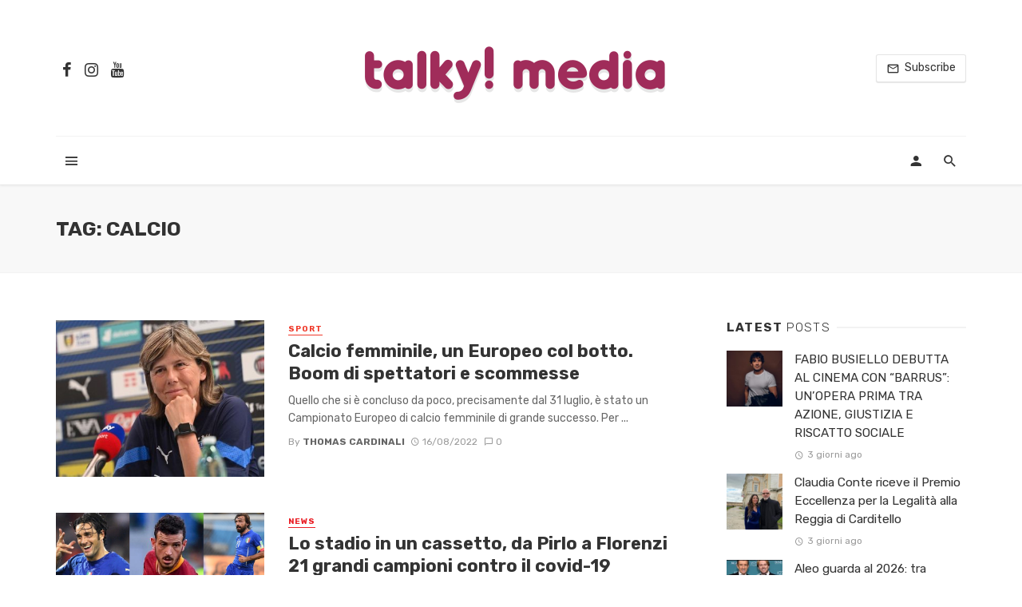

--- FILE ---
content_type: text/html; charset=utf-8
request_url: https://www.talkymedia.it/tag/calcio/
body_size: 24443
content:
<!DOCTYPE html>
<html lang="it-IT" amp="" transformed="self;v=1" i-amphtml-layout="" i-amphtml-no-boilerplate="">
<head><meta charset="UTF-8"><meta name="viewport" content="width=device-width"><link rel="preconnect" href="https://cdn.ampproject.org"><style amp-runtime="" i-amphtml-version="012512221826001">html{overflow-x:hidden!important}html.i-amphtml-fie{height:100%!important;width:100%!important}html:not([amp4ads]),html:not([amp4ads]) body{height:auto!important}html:not([amp4ads]) body{margin:0!important}body{-webkit-text-size-adjust:100%;-moz-text-size-adjust:100%;-ms-text-size-adjust:100%;text-size-adjust:100%}html.i-amphtml-singledoc.i-amphtml-embedded{-ms-touch-action:pan-y pinch-zoom;touch-action:pan-y pinch-zoom}html.i-amphtml-fie>body,html.i-amphtml-singledoc>body{overflow:visible!important}html.i-amphtml-fie:not(.i-amphtml-inabox)>body,html.i-amphtml-singledoc:not(.i-amphtml-inabox)>body{position:relative!important}html.i-amphtml-ios-embed-legacy>body{overflow-x:hidden!important;overflow-y:auto!important;position:absolute!important}html.i-amphtml-ios-embed{overflow-y:auto!important;position:static}#i-amphtml-wrapper{overflow-x:hidden!important;overflow-y:auto!important;position:absolute!important;top:0!important;left:0!important;right:0!important;bottom:0!important;margin:0!important;display:block!important}html.i-amphtml-ios-embed.i-amphtml-ios-overscroll,html.i-amphtml-ios-embed.i-amphtml-ios-overscroll>#i-amphtml-wrapper{-webkit-overflow-scrolling:touch!important}#i-amphtml-wrapper>body{position:relative!important;border-top:1px solid transparent!important}#i-amphtml-wrapper+body{visibility:visible}#i-amphtml-wrapper+body .i-amphtml-lightbox-element,#i-amphtml-wrapper+body[i-amphtml-lightbox]{visibility:hidden}#i-amphtml-wrapper+body[i-amphtml-lightbox] .i-amphtml-lightbox-element{visibility:visible}#i-amphtml-wrapper.i-amphtml-scroll-disabled,.i-amphtml-scroll-disabled{overflow-x:hidden!important;overflow-y:hidden!important}amp-instagram{padding:54px 0px 0px!important;background-color:#fff}amp-iframe iframe{box-sizing:border-box!important}[amp-access][amp-access-hide]{display:none}[subscriptions-dialog],body:not(.i-amphtml-subs-ready) [subscriptions-action],body:not(.i-amphtml-subs-ready) [subscriptions-section]{display:none!important}amp-experiment,amp-live-list>[update]{display:none}amp-list[resizable-children]>.i-amphtml-loading-container.amp-hidden{display:none!important}amp-list [fetch-error],amp-list[load-more] [load-more-button],amp-list[load-more] [load-more-end],amp-list[load-more] [load-more-failed],amp-list[load-more] [load-more-loading]{display:none}amp-list[diffable] div[role=list]{display:block}amp-story-page,amp-story[standalone]{min-height:1px!important;display:block!important;height:100%!important;margin:0!important;padding:0!important;overflow:hidden!important;width:100%!important}amp-story[standalone]{background-color:#000!important;position:relative!important}amp-story-page{background-color:#757575}amp-story .amp-active>div,amp-story .i-amphtml-loader-background{display:none!important}amp-story-page:not(:first-of-type):not([distance]):not([active]){transform:translateY(1000vh)!important}amp-autocomplete{position:relative!important;display:inline-block!important}amp-autocomplete>input,amp-autocomplete>textarea{padding:0.5rem;border:1px solid rgba(0,0,0,.33)}.i-amphtml-autocomplete-results,amp-autocomplete>input,amp-autocomplete>textarea{font-size:1rem;line-height:1.5rem}[amp-fx^=fly-in]{visibility:hidden}amp-script[nodom],amp-script[sandboxed]{position:fixed!important;top:0!important;width:1px!important;height:1px!important;overflow:hidden!important;visibility:hidden}
/*# sourceURL=/css/ampdoc.css*/[hidden]{display:none!important}.i-amphtml-element{display:inline-block}.i-amphtml-blurry-placeholder{transition:opacity 0.3s cubic-bezier(0.0,0.0,0.2,1)!important;pointer-events:none}[layout=nodisplay]:not(.i-amphtml-element){display:none!important}.i-amphtml-layout-fixed,[layout=fixed][width][height]:not(.i-amphtml-layout-fixed){display:inline-block;position:relative}.i-amphtml-layout-responsive,[layout=responsive][width][height]:not(.i-amphtml-layout-responsive),[width][height][heights]:not([layout]):not(.i-amphtml-layout-responsive),[width][height][sizes]:not(img):not([layout]):not(.i-amphtml-layout-responsive){display:block;position:relative}.i-amphtml-layout-intrinsic,[layout=intrinsic][width][height]:not(.i-amphtml-layout-intrinsic){display:inline-block;position:relative;max-width:100%}.i-amphtml-layout-intrinsic .i-amphtml-sizer{max-width:100%}.i-amphtml-intrinsic-sizer{max-width:100%;display:block!important}.i-amphtml-layout-container,.i-amphtml-layout-fixed-height,[layout=container],[layout=fixed-height][height]:not(.i-amphtml-layout-fixed-height){display:block;position:relative}.i-amphtml-layout-fill,.i-amphtml-layout-fill.i-amphtml-notbuilt,[layout=fill]:not(.i-amphtml-layout-fill),body noscript>*{display:block;overflow:hidden!important;position:absolute;top:0;left:0;bottom:0;right:0}body noscript>*{position:absolute!important;width:100%;height:100%;z-index:2}body noscript{display:inline!important}.i-amphtml-layout-flex-item,[layout=flex-item]:not(.i-amphtml-layout-flex-item){display:block;position:relative;-ms-flex:1 1 auto;flex:1 1 auto}.i-amphtml-layout-fluid{position:relative}.i-amphtml-layout-size-defined{overflow:hidden!important}.i-amphtml-layout-awaiting-size{position:absolute!important;top:auto!important;bottom:auto!important}i-amphtml-sizer{display:block!important}@supports (aspect-ratio:1/1){i-amphtml-sizer.i-amphtml-disable-ar{display:none!important}}.i-amphtml-blurry-placeholder,.i-amphtml-fill-content{display:block;height:0;max-height:100%;max-width:100%;min-height:100%;min-width:100%;width:0;margin:auto}.i-amphtml-layout-size-defined .i-amphtml-fill-content{position:absolute;top:0;left:0;bottom:0;right:0}.i-amphtml-replaced-content,.i-amphtml-screen-reader{padding:0!important;border:none!important}.i-amphtml-screen-reader{position:fixed!important;top:0px!important;left:0px!important;width:4px!important;height:4px!important;opacity:0!important;overflow:hidden!important;margin:0!important;display:block!important;visibility:visible!important}.i-amphtml-screen-reader~.i-amphtml-screen-reader{left:8px!important}.i-amphtml-screen-reader~.i-amphtml-screen-reader~.i-amphtml-screen-reader{left:12px!important}.i-amphtml-screen-reader~.i-amphtml-screen-reader~.i-amphtml-screen-reader~.i-amphtml-screen-reader{left:16px!important}.i-amphtml-unresolved{position:relative;overflow:hidden!important}.i-amphtml-select-disabled{-webkit-user-select:none!important;-ms-user-select:none!important;user-select:none!important}.i-amphtml-notbuilt,[layout]:not(.i-amphtml-element),[width][height][heights]:not([layout]):not(.i-amphtml-element),[width][height][sizes]:not(img):not([layout]):not(.i-amphtml-element){position:relative;overflow:hidden!important;color:transparent!important}.i-amphtml-notbuilt:not(.i-amphtml-layout-container)>*,[layout]:not([layout=container]):not(.i-amphtml-element)>*,[width][height][heights]:not([layout]):not(.i-amphtml-element)>*,[width][height][sizes]:not([layout]):not(.i-amphtml-element)>*{display:none}amp-img:not(.i-amphtml-element)[i-amphtml-ssr]>img.i-amphtml-fill-content{display:block}.i-amphtml-notbuilt:not(.i-amphtml-layout-container),[layout]:not([layout=container]):not(.i-amphtml-element),[width][height][heights]:not([layout]):not(.i-amphtml-element),[width][height][sizes]:not(img):not([layout]):not(.i-amphtml-element){color:transparent!important;line-height:0!important}.i-amphtml-ghost{visibility:hidden!important}.i-amphtml-element>[placeholder],[layout]:not(.i-amphtml-element)>[placeholder],[width][height][heights]:not([layout]):not(.i-amphtml-element)>[placeholder],[width][height][sizes]:not([layout]):not(.i-amphtml-element)>[placeholder]{display:block;line-height:normal}.i-amphtml-element>[placeholder].amp-hidden,.i-amphtml-element>[placeholder].hidden{visibility:hidden}.i-amphtml-element:not(.amp-notsupported)>[fallback],.i-amphtml-layout-container>[placeholder].amp-hidden,.i-amphtml-layout-container>[placeholder].hidden{display:none}.i-amphtml-layout-size-defined>[fallback],.i-amphtml-layout-size-defined>[placeholder]{position:absolute!important;top:0!important;left:0!important;right:0!important;bottom:0!important;z-index:1}amp-img[i-amphtml-ssr]:not(.i-amphtml-element)>[placeholder]{z-index:auto}.i-amphtml-notbuilt>[placeholder]{display:block!important}.i-amphtml-hidden-by-media-query{display:none!important}.i-amphtml-element-error{background:red!important;color:#fff!important;position:relative!important}.i-amphtml-element-error:before{content:attr(error-message)}i-amp-scroll-container,i-amphtml-scroll-container{position:absolute;top:0;left:0;right:0;bottom:0;display:block}i-amp-scroll-container.amp-active,i-amphtml-scroll-container.amp-active{overflow:auto;-webkit-overflow-scrolling:touch}.i-amphtml-loading-container{display:block!important;pointer-events:none;z-index:1}.i-amphtml-notbuilt>.i-amphtml-loading-container{display:block!important}.i-amphtml-loading-container.amp-hidden{visibility:hidden}.i-amphtml-element>[overflow]{cursor:pointer;position:relative;z-index:2;visibility:hidden;display:initial;line-height:normal}.i-amphtml-layout-size-defined>[overflow]{position:absolute}.i-amphtml-element>[overflow].amp-visible{visibility:visible}template{display:none!important}.amp-border-box,.amp-border-box *,.amp-border-box :after,.amp-border-box :before{box-sizing:border-box}amp-pixel{display:none!important}amp-analytics,amp-auto-ads,amp-story-auto-ads{position:fixed!important;top:0!important;width:1px!important;height:1px!important;overflow:hidden!important;visibility:hidden}amp-story{visibility:hidden!important}html.i-amphtml-fie>amp-analytics{position:initial!important}[visible-when-invalid]:not(.visible),form [submit-error],form [submit-success],form [submitting]{display:none}amp-accordion{display:block!important}@media (min-width:1px){:where(amp-accordion>section)>:first-child{margin:0;background-color:#efefef;padding-right:20px;border:1px solid #dfdfdf}:where(amp-accordion>section)>:last-child{margin:0}}amp-accordion>section{float:none!important}amp-accordion>section>*{float:none!important;display:block!important;overflow:hidden!important;position:relative!important}amp-accordion,amp-accordion>section{margin:0}amp-accordion:not(.i-amphtml-built)>section>:last-child{display:none!important}amp-accordion:not(.i-amphtml-built)>section[expanded]>:last-child{display:block!important}
/*# sourceURL=/css/ampshared.css*/</style><meta name="robots" content="index, follow, max-image-preview:large, max-snippet:-1, max-video-preview:-1"><meta property="og:locale" content="it_IT"><meta property="og:type" content="article"><meta property="og:title" content="Calcio Archives - TalkyMedia"><meta property="og:url" content="https://www.talkymedia.it/tag/calcio/"><meta property="og:site_name" content="TalkyMedia"><meta name="twitter:card" content="summary_large_image"><meta name="generator" content="WordPress 6.0.11"><meta name="generator" content="Site Kit by Google 1.47.0"><meta name="framework" content="Redux 4.1.22"><meta name="google-adsense-platform-account" content="ca-host-pub-2644536267352236"><meta name="google-adsense-platform-domain" content="sitekit.withgoogle.com"><meta name="generator" content="Powered by WPBakery Page Builder - drag and drop page builder for WordPress."><meta name="generator" content="AMP Plugin v2.2.0; mode=standard"><meta name="msapplication-TileImage" content="https://www.talkymedia.it/wp-content/uploads/2020/05/cropped-t_logo-270x270.png"><link rel="dns-prefetch" href="//fonts.googleapis.com"><link rel="preload" href="https://www.talkymedia.it/wp-content/themes/the-next-mag/fonts/glyphicons-halflings-regular.eot#iefix" as="font" crossorigin=""><link rel="preload" href="https://www.talkymedia.it/wp-content/themes/the-next-mag/fonts/mdicon.ttf?sx8kbt" as="font" crossorigin=""><link rel="preload" href="https://www.talkymedia.it/wp-content/themes/the-next-mag/fonts/mdicon.ttf?1qswia" as="font" crossorigin=""><link rel="preload" href="https://www.talkymedia.it/wp-content/plugins/accesspress-social-login-lite/css/webfonts/fa-brands-400.eot#iefix" as="font" crossorigin=""><link rel="preload" href="https://www.talkymedia.it/wp-content/plugins/accesspress-social-login-lite/css/webfonts/fa-regular-400.eot#iefix" as="font" crossorigin=""><link rel="preload" href="https://www.talkymedia.it/wp-content/plugins/accesspress-social-login-lite/css/webfonts/fa-solid-900.eot#iefix" as="font" crossorigin=""><link rel="preconnect" href="https://fonts.gstatic.com" crossorigin=""><link rel="dns-prefetch" href="https://fonts.gstatic.com"><link rel="preload" as="style" href="https://fonts.googleapis.com/css?family=Rubik:300,400,500,700,900,300italic,400italic,500italic,700italic,900italic&amp;subset=latin&amp;display=swap&amp;ver=1639747572"><script async="" src="https://cdn.ampproject.org/v0.mjs" type="module" crossorigin="anonymous"></script><script async nomodule src="https://cdn.ampproject.org/v0.js" crossorigin="anonymous"></script><script src="https://cdn.ampproject.org/v0/amp-analytics-0.1.mjs" async="" custom-element="amp-analytics" type="module" crossorigin="anonymous"></script><script async nomodule src="https://cdn.ampproject.org/v0/amp-analytics-0.1.js" crossorigin="anonymous" custom-element="amp-analytics"></script><script src="https://cdn.ampproject.org/v0/amp-auto-ads-0.1.mjs" async="" custom-element="amp-auto-ads" type="module" crossorigin="anonymous"></script><script async nomodule src="https://cdn.ampproject.org/v0/amp-auto-ads-0.1.js" crossorigin="anonymous" custom-element="amp-auto-ads"></script><script src="https://cdn.ampproject.org/v0/amp-form-0.1.mjs" async="" custom-element="amp-form" type="module" crossorigin="anonymous"></script><script async nomodule src="https://cdn.ampproject.org/v0/amp-form-0.1.js" crossorigin="anonymous" custom-element="amp-form"></script><script src="https://cdn.ampproject.org/v0/amp-mustache-0.2.mjs" async="" custom-template="amp-mustache" type="module" crossorigin="anonymous"></script><script async nomodule src="https://cdn.ampproject.org/v0/amp-mustache-0.2.js" crossorigin="anonymous" custom-template="amp-mustache"></script><script src="https://cdn.ampproject.org/v0/amp-youtube-0.1.mjs" async="" custom-element="amp-youtube" type="module" crossorigin="anonymous"></script><script async nomodule src="https://cdn.ampproject.org/v0/amp-youtube-0.1.js" crossorigin="anonymous" custom-element="amp-youtube"></script><link rel="icon" href="https://www.talkymedia.it/wp-content/uploads/2020/05/cropped-t_logo-32x32.png" sizes="32x32"><link rel="icon" href="https://www.talkymedia.it/wp-content/uploads/2020/05/cropped-t_logo-192x192.png" sizes="192x192"><link rel="stylesheet" href="https://fonts.googleapis.com/css?family=Rubik:300,400,500,700,900,300italic,400italic,500italic,700italic,900italic&amp;subset=latin&amp;display=swap&amp;ver=1639747572" media="print"><link rel="stylesheet" href="https://fonts.googleapis.com/css?family=Rubik:300,400,500,700,900,300italic,400italic,500italic,700italic,900italic&amp;subset=latin&amp;display=swap&amp;ver=1639747572"><style amp-custom="">.lwa{margin-bottom:10px}.lwa-password input,.lwa-username input{margin:0px;width:96%;padding-left:2%;padding-right:2%}.lwa-status{margin:0px 0px 5px;padding:10px 10px;color:#333;display:none;font-size:14px}amp-img.amp-wp-enforced-sizes{-o-object-fit:contain;object-fit:contain}.amp-wp-default-form-message>p{margin:1em 0;padding:.5em}.amp-wp-default-form-message[submit-success]>p.amp-wp-form-redirecting,.amp-wp-default-form-message[submitting]>p{font-style:italic}.amp-wp-default-form-message[submit-success]>p:not(.amp-wp-form-redirecting){background-color:#90ee90;border:1px solid green;color:#000}.amp-wp-default-form-message[submit-error]>p{background-color:#ffb6c1;border:1px solid red;color:#000}.amp-wp-default-form-message[submit-success]>p:empty{display:none}amp-img img,amp-img noscript{image-rendering:inherit;-o-object-fit:inherit;object-fit:inherit;-o-object-position:inherit;object-position:inherit}:where(.wp-block-columns.has-background){padding:1.25em 2.375em}ol,ul{box-sizing:border-box}:where(p.has-text-color:not(.has-link-color)) a{color:inherit}:root{--wp--preset--font-size--normal:16px;--wp--preset--font-size--huge:42px}html :where(.has-border-color),html :where([data-amp-original-style*=border-width]){border-style:solid}html :where(amp-img[class*=wp-image-]),html :where(amp-anim[class*=wp-image-]){height:auto;max-width:100%}body{--wp--preset--color--black:#000;--wp--preset--color--cyan-bluish-gray:#abb8c3;--wp--preset--color--white:#fff;--wp--preset--color--pale-pink:#f78da7;--wp--preset--color--vivid-red:#cf2e2e;--wp--preset--color--luminous-vivid-orange:#ff6900;--wp--preset--color--luminous-vivid-amber:#fcb900;--wp--preset--color--light-green-cyan:#7bdcb5;--wp--preset--color--vivid-green-cyan:#00d084;--wp--preset--color--pale-cyan-blue:#8ed1fc;--wp--preset--color--vivid-cyan-blue:#0693e3;--wp--preset--color--vivid-purple:#9b51e0;--wp--preset--gradient--vivid-cyan-blue-to-vivid-purple:linear-gradient(135deg,rgba(6,147,227,1) 0%,#9b51e0 100%);--wp--preset--gradient--light-green-cyan-to-vivid-green-cyan:linear-gradient(135deg,#7adcb4 0%,#00d082 100%);--wp--preset--gradient--luminous-vivid-amber-to-luminous-vivid-orange:linear-gradient(135deg,rgba(252,185,0,1) 0%,rgba(255,105,0,1) 100%);--wp--preset--gradient--luminous-vivid-orange-to-vivid-red:linear-gradient(135deg,rgba(255,105,0,1) 0%,#cf2e2e 100%);--wp--preset--gradient--very-light-gray-to-cyan-bluish-gray:linear-gradient(135deg,#eee 0%,#a9b8c3 100%);--wp--preset--gradient--cool-to-warm-spectrum:linear-gradient(135deg,#4aeadc 0%,#9778d1 20%,#cf2aba 40%,#ee2c82 60%,#fb6962 80%,#fef84c 100%);--wp--preset--gradient--blush-light-purple:linear-gradient(135deg,#ffceec 0%,#9896f0 100%);--wp--preset--gradient--blush-bordeaux:linear-gradient(135deg,#fecda5 0%,#fe2d2d 50%,#6b003e 100%);--wp--preset--gradient--luminous-dusk:linear-gradient(135deg,#ffcb70 0%,#c751c0 50%,#4158d0 100%);--wp--preset--gradient--pale-ocean:linear-gradient(135deg,#fff5cb 0%,#b6e3d4 50%,#33a7b5 100%);--wp--preset--gradient--electric-grass:linear-gradient(135deg,#caf880 0%,#71ce7e 100%);--wp--preset--gradient--midnight:linear-gradient(135deg,#020381 0%,#2874fc 100%);--wp--preset--duotone--dark-grayscale:url("#wp-duotone-dark-grayscale");--wp--preset--duotone--grayscale:url("#wp-duotone-grayscale");--wp--preset--duotone--purple-yellow:url("#wp-duotone-purple-yellow");--wp--preset--duotone--blue-red:url("#wp-duotone-blue-red");--wp--preset--duotone--midnight:url("#wp-duotone-midnight");--wp--preset--duotone--magenta-yellow:url("#wp-duotone-magenta-yellow");--wp--preset--duotone--purple-green:url("#wp-duotone-purple-green");--wp--preset--duotone--blue-orange:url("#wp-duotone-blue-orange");--wp--preset--font-size--small:13px;--wp--preset--font-size--medium:20px;--wp--preset--font-size--large:36px;--wp--preset--font-size--x-large:42px}@-webkit-keyframes fa-spin{0%{-webkit-transform:rotate(0deg);transform:rotate(0deg)}to{-webkit-transform:rotate(1turn);transform:rotate(1turn)}}@keyframes fa-spin{0%{-webkit-transform:rotate(0deg);transform:rotate(0deg)}to{-webkit-transform:rotate(1turn);transform:rotate(1turn)}}@font-face{font-family:"Font Awesome 5 Brands";font-style:normal;font-weight:400;font-display:block;src:url("https://www.talkymedia.it/wp-content/plugins/accesspress-social-login-lite/css/webfonts/fa-brands-400.eot");src:url("https://www.talkymedia.it/wp-content/plugins/accesspress-social-login-lite/css/webfonts/fa-brands-400.eot#iefix") format("embedded-opentype"),url("https://www.talkymedia.it/wp-content/plugins/accesspress-social-login-lite/css/webfonts/fa-brands-400.woff2") format("woff2"),url("https://www.talkymedia.it/wp-content/plugins/accesspress-social-login-lite/css/webfonts/fa-brands-400.woff") format("woff"),url("https://www.talkymedia.it/wp-content/plugins/accesspress-social-login-lite/css/webfonts/fa-brands-400.ttf") format("truetype"),url("https://www.talkymedia.it/wp-content/plugins/accesspress-social-login-lite/css/webfonts/fa-brands-400.svg#fontawesome") format("svg")}@font-face{font-family:"Font Awesome 5 Free";font-style:normal;font-weight:400;font-display:block;src:url("https://www.talkymedia.it/wp-content/plugins/accesspress-social-login-lite/css/webfonts/fa-regular-400.eot");src:url("https://www.talkymedia.it/wp-content/plugins/accesspress-social-login-lite/css/webfonts/fa-regular-400.eot#iefix") format("embedded-opentype"),url("https://www.talkymedia.it/wp-content/plugins/accesspress-social-login-lite/css/webfonts/fa-regular-400.woff2") format("woff2"),url("https://www.talkymedia.it/wp-content/plugins/accesspress-social-login-lite/css/webfonts/fa-regular-400.woff") format("woff"),url("https://www.talkymedia.it/wp-content/plugins/accesspress-social-login-lite/css/webfonts/fa-regular-400.ttf") format("truetype"),url("https://www.talkymedia.it/wp-content/plugins/accesspress-social-login-lite/css/webfonts/fa-regular-400.svg#fontawesome") format("svg")}@font-face{font-family:"Font Awesome 5 Free";font-style:normal;font-weight:900;font-display:block;src:url("https://www.talkymedia.it/wp-content/plugins/accesspress-social-login-lite/css/webfonts/fa-solid-900.eot");src:url("https://www.talkymedia.it/wp-content/plugins/accesspress-social-login-lite/css/webfonts/fa-solid-900.eot#iefix") format("embedded-opentype"),url("https://www.talkymedia.it/wp-content/plugins/accesspress-social-login-lite/css/webfonts/fa-solid-900.woff2") format("woff2"),url("https://www.talkymedia.it/wp-content/plugins/accesspress-social-login-lite/css/webfonts/fa-solid-900.woff") format("woff"),url("https://www.talkymedia.it/wp-content/plugins/accesspress-social-login-lite/css/webfonts/fa-solid-900.ttf") format("truetype"),url("https://www.talkymedia.it/wp-content/plugins/accesspress-social-login-lite/css/webfonts/fa-solid-900.svg#fontawesome") format("svg")}div.social-networks a{border-bottom:none;text-decoration:none}span.apsl-login-new-text{font-size:15px;font-weight:bold;display:block;margin-bottom:15px}@keyframes spin{from{transform:rotate(0deg)}to{transform:rotate(360deg)}}@keyframes blink{from{opacity:0}50%{opacity:1}to{opacity:0}}html{font-family:sans-serif;-webkit-text-size-adjust:100%;-ms-text-size-adjust:100%}body{margin:0}article,footer,header,nav{display:block}amp-youtube{display:inline-block;vertical-align:baseline}[hidden],template{display:none}a{background-color:transparent}a:active,a:hover{outline:0}small{font-size:80%}amp-img{border:0}svg:not(:root){overflow:hidden}button,input{margin:0;font:inherit;color:inherit}button{overflow:visible}button{text-transform:none}button,html input[type=button],input[type=reset],input[type=submit]{-webkit-appearance:button;cursor:pointer}button[disabled],html input[disabled]{cursor:default}button::-moz-focus-inner,input::-moz-focus-inner{padding:0;border:0}input{line-height:normal}input[type=checkbox],input[type=radio]{-webkit-box-sizing:border-box;-moz-box-sizing:border-box;box-sizing:border-box;padding:0}input[type=number]::-webkit-inner-spin-button,input[type=number]::-webkit-outer-spin-button{height:auto}input[type=search]{-webkit-box-sizing:content-box;-moz-box-sizing:content-box;box-sizing:content-box;-webkit-appearance:textfield}input[type=search]::-webkit-search-cancel-button,input[type=search]::-webkit-search-decoration{-webkit-appearance:none}@media print{:root:not(#_):not(#_):not(#_):not(#_):not(#_):not(#_) *,:root:not(#_):not(#_):not(#_):not(#_):not(#_):not(#_):not(#_):not(#_) :after,:root:not(#_):not(#_):not(#_):not(#_):not(#_):not(#_):not(#_):not(#_) :before{color:#000;text-shadow:none;background:0 0;-webkit-box-shadow:none;box-shadow:none}a,a:visited{text-decoration:underline}a[href]:after{content:" (" attr(href) ")"}a[href^="javascript:"]:after,a[href^="#"]:after{content:""}amp-img{page-break-inside:avoid}:root:not(#_):not(#_):not(#_):not(#_):not(#_):not(#_):not(#_):not(#_) amp-img{max-width:100%}h2,h3,p{orphans:3;widows:3}h2,h3{page-break-after:avoid}}@font-face{font-family:"Glyphicons Halflings";src:url("https://www.talkymedia.it/wp-content/themes/the-next-mag/fonts/glyphicons-halflings-regular.eot");src:url("https://www.talkymedia.it/wp-content/themes/the-next-mag/fonts/glyphicons-halflings-regular.eot#iefix") format("embedded-opentype"),url("https://www.talkymedia.it/wp-content/themes/the-next-mag/fonts/glyphicons-halflings-regular.woff2") format("woff2"),url("https://www.talkymedia.it/wp-content/themes/the-next-mag/fonts/glyphicons-halflings-regular.woff") format("woff"),url("https://www.talkymedia.it/wp-content/themes/the-next-mag/fonts/glyphicons-halflings-regular.ttf") format("truetype"),url("https://www.talkymedia.it/wp-content/themes/the-next-mag/fonts/glyphicons-halflings-regular.svg#glyphicons_halflingsregular") format("svg")}*{-webkit-box-sizing:border-box;-moz-box-sizing:border-box;box-sizing:border-box}:after,:before{-webkit-box-sizing:border-box;-moz-box-sizing:border-box;box-sizing:border-box}html{font-size:10px;-webkit-tap-highlight-color:rgba(0,0,0,0)}body{font-family:"Helvetica Neue",Helvetica,Arial,sans-serif;font-size:14px;line-height:1.42857143;color:#333;background-color:#fff}button,input{font-family:inherit;font-size:inherit;line-height:inherit}a{color:#337ab7;text-decoration:none}a:focus,a:hover{color:#23527c;text-decoration:underline}a:focus{outline:5px auto -webkit-focus-ring-color;outline-offset:-2px}amp-img{vertical-align:middle}[role=button]{cursor:pointer}h2,h3,h4,h5{font-family:inherit;font-weight:500;line-height:1.1;color:inherit}h2 small,h3 small,h4 small,h5 small{font-weight:400;line-height:1;color:#777}h2,h3{margin-top:20px;margin-bottom:10px}h2 small,h3 small{font-size:65%}h4,h5{margin-top:10px;margin-bottom:10px}h4 small,h5 small{font-size:75%}h2{font-size:30px}h3{font-size:24px}h4{font-size:18px}h5{font-size:14px}p{margin:0 0 10px}small{font-size:85%}.text-left{text-align:left}.text-right{text-align:right}.text-center{text-align:center}ol,ul{margin-top:0;margin-bottom:10px}ol ol,ol ul,ul ol,ul ul{margin-bottom:0}.list-unstyled{padding-left:0;list-style:none}.container{padding-right:15px;padding-left:15px;margin-right:auto;margin-left:auto}@media (min-width:768px){.container{width:750px}}@media (min-width:992px){.container{width:970px}}@media (min-width:1200px){.container{width:1170px}}.row{margin-right:-15px;margin-left:-15px}.col-xs-3,.col-xs-6{position:relative;min-height:1px;padding-right:15px;padding-left:15px}.col-xs-3,.col-xs-6{float:left}.col-xs-6{width:50%}.col-xs-3{width:25%}label{display:inline-block;max-width:100%;margin-bottom:5px;font-weight:700}input[type=search]{-webkit-box-sizing:border-box;-moz-box-sizing:border-box;box-sizing:border-box}input[type=checkbox],input[type=radio]{margin:4px 0 0;margin-top:1px \9;line-height:normal}input[type=file]{display:block}input[type=range]{display:block;width:100%}input[type=file]:focus,input[type=checkbox]:focus,input[type=radio]:focus{outline:5px auto -webkit-focus-ring-color;outline-offset:-2px}input[type=search]{-webkit-appearance:none}input[type=checkbox][disabled],input[type=radio][disabled]{cursor:not-allowed}.btn{display:inline-block;padding:6px 12px;margin-bottom:0;font-size:14px;font-weight:400;line-height:1.42857143;text-align:center;white-space:nowrap;vertical-align:middle;-ms-touch-action:manipulation;touch-action:manipulation;cursor:pointer;-webkit-user-select:none;-moz-user-select:none;-ms-user-select:none;user-select:none;background-image:none;border:1px solid transparent;border-radius:4px}.btn.active:focus-within,.btn.active:focus,.btn:focus-within,.btn:active:focus-within,.btn:active:focus,.btn:focus{outline:5px auto -webkit-focus-ring-color;outline-offset:-2px}.btn:focus-within,.btn:focus,.btn:hover{color:#333;text-decoration:none}.btn.active,.btn:active{background-image:none;outline:0;-webkit-box-shadow:inset 0 3px 5px rgba(0,0,0,.125);box-shadow:inset 0 3px 5px rgba(0,0,0,.125)}.btn[disabled]{cursor:not-allowed;filter:alpha(opacity=65);-webkit-box-shadow:none;box-shadow:none;opacity:.65}.btn-default{color:#333;background-color:#fff;border-color:#ccc}.btn-default:focus-within,.btn-default:focus{color:#333;background-color:#e6e6e6;border-color:#8c8c8c}.btn-default:hover{color:#333;background-color:#e6e6e6;border-color:#adadad}.btn-default.active,.btn-default:active{color:#333;background-color:#e6e6e6;border-color:#adadad}.btn-default.active:focus-within,.btn-default.active:focus,.btn-default.active:hover,.btn-default:active:focus-within,.btn-default:active:focus,.btn-default:active:hover{color:#333;background-color:#d4d4d4;border-color:#8c8c8c}.btn-default.active,.btn-default:active{background-image:none}.btn-default[disabled]:focus-within,.btn-default[disabled]:focus,.btn-default[disabled]:hover{background-color:#fff;border-color:#ccc}.btn-primary{color:#fff;background-color:#337ab7;border-color:#2e6da4}.btn-primary:focus-within,.btn-primary:focus{color:#fff;background-color:#286090;border-color:#122b40}.btn-primary:hover{color:#fff;background-color:#286090;border-color:#204d74}.btn-primary.active,.btn-primary:active{color:#fff;background-color:#286090;border-color:#204d74}.btn-primary.active:focus-within,.btn-primary.active:focus,.btn-primary.active:hover,.btn-primary:active:focus-within,.btn-primary:active:focus,.btn-primary:active:hover{color:#fff;background-color:#204d74;border-color:#122b40}.btn-primary.active,.btn-primary:active{background-image:none}.btn-primary[disabled]:focus-within,.btn-primary[disabled]:focus,.btn-primary[disabled]:hover{background-color:#337ab7;border-color:#2e6da4}.btn-block{display:block;width:100%}.btn-block+.btn-block{margin-top:5px}input[type=button].btn-block,input[type=reset].btn-block,input[type=submit].btn-block{width:100%}.fade{opacity:0;-webkit-transition:opacity .15s linear;-o-transition:opacity .15s linear;transition:opacity .15s linear}.fade.in{opacity:1}[data-toggle=buttons]>.btn input[type=checkbox],[data-toggle=buttons]>.btn input[type=radio]{position:absolute;clip:rect(0,0,0,0);pointer-events:none}.nav{padding-left:0;margin-bottom:0;list-style:none}.nav>li{position:relative;display:block}.nav>li>a{position:relative;display:block;padding:10px 15px}.nav>li>a:focus,.nav>li>a:hover{text-decoration:none;background-color:#eee}.nav>li>a>amp-img{max-width:none}.nav-tabs{border-bottom:1px solid #ddd}.nav-tabs>li{float:left;margin-bottom:-1px}.nav-tabs>li>a{margin-right:2px;line-height:1.42857143;border:1px solid transparent;border-radius:4px 4px 0 0}.nav-tabs>li>a:hover{border-color:#eee #eee #ddd}.nav-tabs>li.active>a,.nav-tabs>li.active>a:focus,.nav-tabs>li.active>a:hover{color:#555;cursor:default;background-color:#fff;border:1px solid #ddd;border-bottom-color:transparent}.tab-content>.tab-pane{display:none}.tab-content>.active{display:block}@-webkit-keyframes progress-bar-stripes{from{background-position:40px 0}to{background-position:0 0}}@-o-keyframes progress-bar-stripes{from{background-position:40px 0}to{background-position:0 0}}@keyframes progress-bar-stripes{from{background-position:40px 0}to{background-position:0 0}}.close{float:right;font-size:21px;font-weight:700;line-height:1;color:#000;text-shadow:0 1px 0 #fff;filter:alpha(opacity=20);opacity:.2}.close:focus,.close:hover{color:#000;text-decoration:none;cursor:pointer;filter:alpha(opacity=50);opacity:.5}button.close{-webkit-appearance:none;padding:0;cursor:pointer;background:0 0;border:0}.modal{position:fixed;top:0;right:0;bottom:0;left:0;z-index:1050;display:none;overflow:hidden;-webkit-overflow-scrolling:touch;outline:0}.modal.fade .modal-dialog{-webkit-transition:-webkit-transform .3s ease-out;-o-transition:-o-transform .3s ease-out;transition:transform .3s ease-out;-webkit-transform:translate(0,-25%);-ms-transform:translate(0,-25%);-o-transform:translate(0,-25%);transform:translate(0,-25%)}.modal.in .modal-dialog{-webkit-transform:translate(0,0);-ms-transform:translate(0,0);-o-transform:translate(0,0);transform:translate(0,0)}.modal-dialog{position:relative;width:auto;margin:10px}.modal-content{position:relative;background-color:#fff;-webkit-background-clip:padding-box;background-clip:padding-box;border:1px solid #999;border:1px solid rgba(0,0,0,.2);border-radius:6px;outline:0;-webkit-box-shadow:0 3px 9px rgba(0,0,0,.5);box-shadow:0 3px 9px rgba(0,0,0,.5)}.modal-header{padding:15px;border-bottom:1px solid #e5e5e5}.modal-header .close{margin-top:-2px}.modal-title{margin:0;line-height:1.42857143}.modal-body{position:relative;padding:15px}@media (min-width:768px){.modal-dialog{width:600px;margin:30px auto}.modal-content{-webkit-box-shadow:0 5px 15px rgba(0,0,0,.5);box-shadow:0 5px 15px rgba(0,0,0,.5)}}.clearfix:after,.clearfix:before,.container:after,.container:before,.modal-header:after,.modal-header:before,.nav:after,.nav:before,.row:after,.row:before{display:table;content:" "}.clearfix:after,.container:after,.modal-header:after,.nav:after,.row:after{clear:both}:root:not(#_):not(#_):not(#_):not(#_):not(#_):not(#_):not(#_) .visible-sm,:root:not(#_):not(#_):not(#_):not(#_):not(#_):not(#_):not(#_) .visible-xs{display:none}:root:not(#_):not(#_):not(#_):not(#_):not(#_):not(#_):not(#_) .visible-xs-inline-block{display:none}@media (max-width:767px){:root:not(#_):not(#_):not(#_):not(#_):not(#_):not(#_):not(#_) .visible-xs{display:block}}@media (max-width:767px){:root:not(#_):not(#_):not(#_):not(#_):not(#_):not(#_):not(#_) .visible-xs-inline-block{display:inline-block}}@media (min-width:768px) and (max-width:991px){:root:not(#_):not(#_):not(#_):not(#_):not(#_):not(#_):not(#_) .visible-sm{display:block}}@media (max-width:767px){:root:not(#_):not(#_):not(#_):not(#_):not(#_):not(#_):not(#_) .hidden-xs{display:none}}@media (min-width:768px) and (max-width:991px){:root:not(#_):not(#_):not(#_):not(#_):not(#_):not(#_):not(#_) .hidden-sm{display:none}}@-webkit-keyframes fadeOut{0%{opacity:1}100%{opacity:0}}@keyframes fadeOut{0%{opacity:1}100%{opacity:0}}@-webkit-keyframes spinner{0%{-webkit-transform:rotate(0);transform:rotate(0)}100%{-webkit-transform:rotate(360deg);transform:rotate(360deg)}}@keyframes spinner{0%{-webkit-transform:rotate(0);transform:rotate(0)}100%{-webkit-transform:rotate(360deg);transform:rotate(360deg)}}button::-moz-focus-inner{padding:0;border:0}html{font-size:14px}body{font-family:-apple-system,BlinkMacSystemFont,"Segoe UI",Roboto,Helvetica,Arial,sans-serif,"Apple Color Emoji","Segoe UI Emoji","Segoe UI Symbol";font-size:1rem;color:rgba(0,0,0,.8);-webkit-font-smoothing:antialiased}:root:not(#_):not(#_):not(#_):not(#_):not(#_):not(#_):not(#_):not(#_) .row:before{display:none}a{color:#fc3c2d}:root:not(#_):not(#_):not(#_):not(#_):not(#_):not(#_):not(#_):not(#_) a{outline:0}a:hover,a:focus,a:active{color:#fc3c2d}:root:not(#_):not(#_):not(#_):not(#_):not(#_):not(#_):not(#_):not(#_) button{outline:0}amp-img{max-width:100%;height:auto}p{margin:0 0 1em}ul,ol{margin:0 0 1.6em;padding:0}h2:first-child,h3:first-child,h4:first-child,h5:first-child{margin-top:0}h5{font-size:1.125rem;line-height:1.4}@media (min-width: 768px){h5{font-size:1.2rem;line-height:1.4}}@media (min-width: 992px){h5{font-size:1.25rem;line-height:1.4}}h4{font-size:1.266rem;line-height:1.4}@media (min-width: 768px){h4{font-size:1.44rem;line-height:1.4}}@media (min-width: 992px){h4{font-size:1.563rem;line-height:1.3}}h3{font-size:1.424rem;line-height:1.4}@media (min-width: 768px){h3{font-size:1.728rem;line-height:1.3}}@media (min-width: 992px){h3{font-size:1.953rem;line-height:1.3}}h2{font-size:1.602rem;line-height:1.3}@media (min-width: 768px){h2{font-size:2.074rem;line-height:1.3}}@media (min-width: 992px){h2{font-size:2.441rem;line-height:1.2}}.typescale-0{font-size:1.1rem;line-height:1.5}@media (min-width: 768px){.typescale-0{font-size:1.1rem;line-height:1.5}}@media (min-width: 992px){.typescale-0{font-size:1.1rem;line-height:1.5}}.typescale-1{font-size:1.125rem;line-height:1.4}@media (min-width: 768px){.typescale-1{font-size:1.2rem;line-height:1.4}}@media (min-width: 992px){.typescale-1{font-size:1.25rem;line-height:1.4}}.typescale-2{font-size:1.266rem;line-height:1.4}@media (min-width: 768px){.typescale-2{font-size:1.44rem;line-height:1.4}}@media (min-width: 992px){.typescale-2{font-size:1.563rem;line-height:1.3}}.flexbox{display:-webkit-box;display:-moz-box;display:box;display:-webkit-flex;display:-moz-flex;display:-ms-flexbox;display:flex}.flexbox>*{-webkit-box-flex:0;-moz-box-flex:0;box-flex:0;-webkit-flex:0 1 auto;-moz-flex:0 1 auto;-ms-flex:0 1 auto;flex:0 1 auto}.flexbox__item{-webkit-box-flex:1;-moz-box-flex:1;box-flex:1;-webkit-flex:1;-moz-flex:1;-ms-flex:1;flex:1}:root:not(#_):not(#_):not(#_):not(#_):not(#_):not(#_):not(#_) .max-width-sm{max-width:720px}[class*="max-width-"].text-center{margin-left:auto;margin-right:auto}.inverse-text{position:relative;color:white}.list-unstyled{margin:0;padding:0;list-style:none}.list-center{text-align:center}.list-center>li{display:inline-block}.list-space-xs{margin-top:-5px;margin-bottom:-5px}.list-space-xs>*{padding-top:5px;padding-bottom:5px}.list-space-sm{margin-top:-7.5px;margin-bottom:-7.5px}.list-space-sm>*{padding-top:7.5px;padding-bottom:7.5px}.list-space-xl{margin-top:-20px;margin-bottom:-20px}.list-space-xl>*{padding-top:20px;padding-bottom:20px}.list-horizontal{margin-top:0;margin-bottom:0}.list-horizontal>li{display:inline-block;padding-top:0;padding-bottom:0}.list-horizontal.list-space-xs{margin-left:-5px;margin-right:-5px}.list-horizontal.list-space-xs>*{padding-left:5px;padding-right:5px}.list-horizontal.list-space-sm{margin-left:-7.5px;margin-right:-7.5px}.list-horizontal.list-space-sm>*{padding-left:7.5px;padding-right:7.5px}.list-horizontal.list-space-xl{margin-left:-20px;margin-right:-20px}.list-horizontal.list-space-xl>*{padding-left:20px;padding-right:20px}[class*="list-seperated"].list-space-xs{margin-top:-10px;margin-bottom:-10px}[class*="list-seperated"].list-space-xs>*{padding-top:10px;padding-bottom:10px}[class*="list-seperated"].list-space-sm{margin-top:-15px;margin-bottom:-15px}[class*="list-seperated"].list-space-sm>*{padding-top:15px;padding-bottom:15px}[class*="list-seperated"].list-space-xl{margin-top:-40px;margin-bottom:-40px}[class*="list-seperated"].list-space-xl>*{padding-top:40px;padding-bottom:40px}[class*="list-seperated"]>*:not(:last-child){border-bottom:1px solid rgba(0,0,0,.05)}:root:not(#_):not(#_):not(#_):not(#_):not(#_):not(#_):not(#_) .facebook-theme-bg{background-color:#3b5998}@-webkit-keyframes kenburns{0%{-webkit-transform:scale(1.2)}100%{-webkit-transform:scale(1)}}@-moz-keyframes kenburns{0%{-moz-transform:scale(1.2)}100%{-moz-transform:scale(1)}}@keyframes kenburns{0%{-webkit-transform:scale(1.2);-moz-transform:scale(1.2);-ms-transform:scale(1.2);-o-transform:scale(1.2);transform:scale(1.2)}100%{-webkit-transform:scale(1);-moz-transform:scale(1);-ms-transform:scale(1);-o-transform:scale(1);transform:scale(1)}}.site-wrapper{overflow:hidden}.site-content{padding-top:20px;padding-bottom:30px}@media (min-width: 768px){.site-content{padding-top:40px;padding-bottom:60px}}.container--narrow{max-width:970px}.mnmd-main-col{width:100%;min-height:1px;float:left;padding-left:15px;padding-right:15px}@media (min-width: 992px){.mnmd-main-col{width:680px}}@media (min-width: 1200px){.mnmd-main-col{width:840px;padding-right:35px}}.mnmd-sub-col{width:100%;float:left;padding-top:30px;padding-left:15px;padding-right:15px}@media (min-width: 992px){.mnmd-sub-col{padding-top:0;width:290px}}@media (min-width: 1200px){.mnmd-sub-col{width:330px}}.row--flex{display:-webkit-box;display:-moz-box;display:box;display:-webkit-flex;display:-moz-flex;display:-ms-flexbox;display:flex;-webkit-box-lines:multiple;-moz-box-lines:multiple;box-lines:multiple;-webkit-flex-wrap:wrap;-moz-flex-wrap:wrap;-ms-flex-wrap:wrap;flex-wrap:wrap}.row--flex.row--vertical-center{-webkit-box-align:center;-moz-box-align:center;box-align:center;-webkit-align-items:center;-moz-align-items:center;-ms-align-items:center;-o-align-items:center;align-items:center;-ms-flex-align:center}.row--flex>[class*='col-']{float:none}.site-header{position:relative;background:#fff;box-shadow:0px 3px 2px 0px rgba(0,0,0,.03),0 1px 0 0 rgba(0,0,0,.04),0 -1px 0 0 rgba(0,0,0,.04);z-index:20}.header-main{padding:5px 0}@media (min-width: 992px){.header-main{padding:40px 0}}.navigation-bar .header-branding{max-width:30%}.header-branding--mobile{min-width:0}:root:not(#_):not(#_):not(#_):not(#_):not(#_):not(#_):not(#_):not(#_) .header-logo a{text-decoration:none}.navigation-bar .header-logo{display:inline-block;vertical-align:middle}.navigation-bar .header-logo amp-img{max-height:60px;padding:15px 0}.navigation-bar{height:60px;position:relative;z-index:1}.navigation-bar--fullwidth{background:#fff}.navigation-bar__inner{position:relative;display:-webkit-box;display:-moz-box;display:box;display:-webkit-flex;display:-moz-flex;display:-ms-flexbox;display:flex;-webkit-box-align:center;-moz-box-align:center;box-align:center;-webkit-align-items:center;-moz-align-items:center;-ms-align-items:center;-o-align-items:center;align-items:center;-ms-flex-align:center}.navigation-bar--fullwidth .navigation-bar__inner{padding-left:15px;padding-right:15px}.navigation-bar--fullwidth .container .navigation-bar__inner{padding-left:0;padding-right:0}.navigation-bar:not(.navigation-bar--fullwidth):not(.navigation-bar--inverse) .navigation-bar__inner{box-shadow:0 -1px 0 rgba(0,0,0,.05)}.navigation-bar__section{min-width:0;padding-left:8px;padding-right:8px;overflow:hidden;text-overflow:ellipsis;white-space:nowrap}.navigation-bar__section:first-child{padding-left:0}.navigation-bar__section:last-child{padding-right:0}.navigation-wrapper{-webkit-box-flex:1;-moz-box-flex:1;box-flex:1;-webkit-flex:1;-moz-flex:1;-ms-flex:1;flex:1;overflow:hidden}@media (min-width: 1200px){.navigation-bar .header-logo{padding-right:20px}}.navigation-bar-btn{color:inherit;text-decoration:none;display:inline-block;height:60px;padding:0 10px;background:transparent;border:none;box-shadow:none;font-size:1rem;text-align:center;cursor:pointer;vertical-align:top}.navigation-bar-btn:hover,.navigation-bar-btn:active,.navigation-bar-btn:focus{color:inherit;text-decoration:none}.navigation-bar-btn span,.navigation-bar-btn i{line-height:60px;vertical-align:middle}.navigation-bar-btn i{font-size:20px}.navigation-bar-btn i:not(:last-child){margin-right:.2em}.header-search-dropdown{display:none;position:absolute;top:100%;left:0;right:0;background-color:#fafafa;opacity:0;visibility:hidden;-webkit-transition:all .2s ease-out;-moz-transition:all .2s ease-out;transition:all .2s ease-out}.header-search-dropdown .search-form__input{padding:18px 8px;background:transparent;border:none;box-shadow:none;font-size:16px;font-size:1.14286rem}@media (min-width: 768px){.header-search-dropdown .search-form__input{font-size:26px;font-size:1.85714rem}}.header-search-dropdown .search-form__input:focus{border:none;box-shadow:none;outline:none}.header-search-dropdown .search-form__submit{text-transform:uppercase}.search-form--horizontal{display:-webkit-box;display:-moz-box;display:box;display:-webkit-flex;display:-moz-flex;display:-ms-flexbox;display:flex;-webkit-box-align:center;-moz-box-align:center;box-align:center;-webkit-align-items:center;-moz-align-items:center;-ms-align-items:center;-o-align-items:center;align-items:center;-ms-flex-align:center}.search-form--horizontal .search-form__input-wrap{-webkit-box-flex:1;-moz-box-flex:1;box-flex:1;-webkit-flex:1;-moz-flex:1;-ms-flex:1;flex:1}.search-form--horizontal .search-form__submit-wrap{-webkit-box-flex:0;-moz-box-flex:0;box-flex:0;-webkit-flex:0;-moz-flex:0;-ms-flex:0;flex:0}.search-results{color:rgba(0,0,0,.8)}.ajax-search .search-results{display:none;opacity:0;visibility:hidden;-webkit-transition:all .2s ease-out;-moz-transition:all .2s ease-out;transition:all .2s ease-out}.ajax-search .search-results .typing-loader{margin:0 auto}.ajax-search .search-results:not(.is-loading) .typing-loader{display:none}.typing-loader{width:6px;height:6px;border-radius:50%;-webkit-animation:typing 1s linear infinite alternate;-moz-animation:Typing 1s linear infinite alternate;animation:typing 1s linear infinite alternate;position:relative;left:-12px}@-webkit-keyframes typing{0%{background-color:black;box-shadow:12px 0px 0px 0px rgba(0,0,0,.2),24px 0px 0px 0px rgba(0,0,0,.2)}25%{background-color:rgba(0,0,0,.4);box-shadow:12px 0px 0px 0px black,24px 0px 0px 0px rgba(0,0,0,.2)}75%{background-color:rgba(0,0,0,.4);box-shadow:12px 0px 0px 0px rgba(0,0,0,.2),24px 0px 0px 0px black}}@-moz-keyframes typing{0%{background-color:black;box-shadow:12px 0px 0px 0px rgba(0,0,0,.2),24px 0px 0px 0px rgba(0,0,0,.2)}25%{background-color:rgba(0,0,0,.4);box-shadow:12px 0px 0px 0px black,24px 0px 0px 0px rgba(0,0,0,.2)}75%{background-color:rgba(0,0,0,.4);box-shadow:12px 0px 0px 0px rgba(0,0,0,.2),24px 0px 0px 0px black}}@keyframes typing{0%{background-color:black;box-shadow:12px 0px 0px 0px rgba(0,0,0,.2),24px 0px 0px 0px rgba(0,0,0,.2)}25%{background-color:rgba(0,0,0,.4);box-shadow:12px 0px 0px 0px black,24px 0px 0px 0px rgba(0,0,0,.2)}75%{background-color:rgba(0,0,0,.4);box-shadow:12px 0px 0px 0px rgba(0,0,0,.2),24px 0px 0px 0px black}}.search-results{padding-top:20px;overflow:hidden}body.search-results{padding-top:0;overflow:visible}.header-search-dropdown .search-results{max-height:calc(100vh - 108px);overflow-y:auto}@media (min-width: 1200px){.header-search-dropdown .search-results{max-height:calc(100vh - 133px)}}.header-search-dropdown .search-results__inner{padding-bottom:30px}.mobile-header{position:relative;height:50px;background:#fff;box-shadow:0px 3px 2px 0px rgba(0,0,0,.03),0 1px 0 0 rgba(0,0,0,.04),0 -1px 0 0 rgba(0,0,0,.04)}@media (min-width: 768px){.mobile-header{height:60px}}.mobile-header__inner{padding:0 15px}.container .mobile-header__inner{padding:0}.mobile-header__inner--flex{display:-webkit-box;display:-moz-box;display:box;display:-webkit-flex;display:-moz-flex;display:-ms-flexbox;display:flex;-webkit-box-pack:justify;-moz-box-pack:justify;box-pack:justify;-webkit-justify-content:space-between;-moz-justify-content:space-between;-ms-justify-content:space-between;-o-justify-content:space-between;justify-content:space-between;-ms-flex-pack:justify;-webkit-box-align:center;-moz-box-align:center;box-align:center;-webkit-align-items:center;-moz-align-items:center;-ms-align-items:center;-o-align-items:center;align-items:center;-ms-flex-align:center;width:100%}.mobile-header__section{padding-right:20px;white-space:nowrap}.mobile-header__section:last-child{padding-right:0}.header-logo--mobile amp-img{max-height:50px;padding:10px 0}@media (min-width: 768px){.header-logo--mobile amp-img{max-height:60px}}.mobile-header-btn{color:inherit;color:rgba(0,0,0,.8);text-decoration:none;display:inline-block;height:50px;padding:0 4px;background:transparent;border:none;box-shadow:none;font-size:14px;font-weight:700;text-transform:uppercase;cursor:pointer;vertical-align:middle}.mobile-header-btn:hover,.mobile-header-btn:active,.mobile-header-btn:focus{color:inherit;text-decoration:none}@media (min-width: 768px){.mobile-header-btn{height:60px}}.mobile-header-btn:hover{color:rgba(0,0,0,.8)}.mobile-header-btn>span{display:inline-block;line-height:50px;vertical-align:middle}@media (min-width: 768px){.mobile-header-btn>span{line-height:60px}}.mobile-header-btn i{font-size:26px;line-height:50px}@media (min-width: 768px){.mobile-header-btn i{font-size:24px;line-height:60px}}.sticky-header{position:fixed;top:0;left:0;width:100%;box-shadow:0px 3px 2px 0px rgba(0,0,0,.03),0 1px 0 0 rgba(0,0,0,.04),0 -1px 0 0 rgba(0,0,0,.04);visibility:hidden;pointer-events:none;z-index:50;-webkit-transition:all .15s ease-out 0s;-moz-transition:all .15s ease-out 0s;transition:all .15s ease-out 0s;-webkit-transform:translate3d(0,-101%,0);-moz-transform:translate3d(0,-101%,0);-ms-transform:translate3d(0,-101%,0);-o-transform:translate3d(0,-101%,0);transform:translate3d(0,-101%,0)}.site-footer{position:relative;background:#f2f2f2;color:rgba(0,0,0,.6)}.site-footer__section{position:relative;padding-bottom:30px}.site-footer__section:first-child{padding-top:40px}.site-footer__section-inner{position:relative}.site-footer .site-logo a{color:rgba(0,0,0,.6)}.site-footer--inverse .site-logo a{color:#fff}.site-footer .widget:last-child{margin-bottom:0}.navigation--footer{font-weight:700;text-transform:uppercase}.navigation--footer>li{padding:.2em .4em}.navigation--footer>li>a{color:rgba(0,0,0,.6)}.navigation--footer>li>a:hover{color:rgba(0,0,0,.8)}.site-footer--inverse{background:#222;color:rgba(255,255,255,.8)}.site-footer--inverse a,.site-footer--inverse .post__title a{color:white}.site-footer--inverse .navigation--footer>li>a{color:rgba(255,255,255,.8)}.site-footer--inverse .navigation--footer>li>a:hover{color:white}.mnmd-go-top.mnmd-go-top{width:40px;height:40px;position:fixed;top:auto;bottom:10px;left:auto;right:10px;padding:0;font-size:18px;line-height:40px;box-shadow:0 10px 20px rgba(0,0,0,.03),0 6px 6px rgba(0,0,0,.05);-webkit-transform:translate(0,54px);-moz-transform:translate(0,54px);-ms-transform:translate(0,54px);-o-transform:translate(0,54px);transform:translate(0,54px);-webkit-transition:all .15s ease-out 0s;-moz-transition:all .15s ease-out 0s;transition:all .15s ease-out 0s;pointer-events:none;visibility:hidden;z-index:10}@media (min-width: 1200px){.mnmd-go-top.mnmd-go-top{bottom:20px;right:20px;-webkit-transform:translate(0,64px);-moz-transform:translate(0,64px);-ms-transform:translate(0,64px);-o-transform:translate(0,64px);transform:translate(0,64px)}}.mnmd-go-top.mnmd-go-top i{line-height:38px;vertical-align:initial}.block-heading{display:-webkit-box;display:-moz-box;display:box;display:-webkit-flex;display:-moz-flex;display:-ms-flexbox;display:flex;-webkit-box-align:center;-moz-box-align:center;box-align:center;-webkit-align-items:center;-moz-align-items:center;-ms-align-items:center;-o-align-items:center;align-items:center;-ms-flex-align:center;-webkit-box-pack:justify;-moz-box-pack:justify;box-pack:justify;-webkit-justify-content:space-between;-moz-justify-content:space-between;-ms-justify-content:space-between;-o-justify-content:space-between;justify-content:space-between;-ms-flex-pack:justify;width:100%;position:relative;margin-bottom:1.4rem;font-size:1rem;line-height:1.2}.block-heading a{color:inherit;text-decoration:none}.block-heading a:hover,.block-heading a:active,.block-heading a:focus{color:inherit;text-decoration:none}.block-heading span{font-weight:300}.block-heading--line.block-heading:after{content:"";-webkit-box-flex:1;-moz-box-flex:1;box-flex:1;-webkit-flex:1;-moz-flex:1;-ms-flex:1;flex:1;-webkit-box-ordinal-group:2;-moz-box-ordinal-group:2;box-ordinal-group:2;-webkit-order:2;-moz-order:2;order:2;-ms-flex-order:2;margin-left:.6em;border-top:2px solid rgba(0,0,0,.05)}.site-footer .block-heading--line.block-heading:after{border-top:2px solid rgba(255,255,255,.15)}.navigation-bar__inner{flex-wrap:initial}.navigation-bar .header-logo a{display:block}.sticky-header .navigation-bar{height:60px;background:#fff}.sticky-header .navigation-bar .header-logo amp-img{max-height:60px;padding:10px 0}.sticky-header .navigation-bar-btn{height:60px}.sticky-header .navigation-bar-btn i{line-height:60px}.header-logo--mobile amp-img{padding:15px 0}.sticky-header .navigation-wrapper{-webkit-box-pack:center;-ms-flex-pack:center;justify-content:center;display:-webkit-box;display:-ms-flexbox;display:flex}input[type="button"]:not(.btn),input[type="reset"]:not(.btn),input[type="submit"]:not(.btn){display:inline-block;padding:6px 12px;margin-bottom:0;font-size:14px;font-weight:400;line-height:1.42857143;text-align:center;white-space:nowrap;-ms-touch-action:manipulation;touch-action:manipulation;cursor:pointer;-webkit-user-select:none;-moz-user-select:none;-ms-user-select:none;user-select:none;background:#f5f5f5;border:1px solid rgba(0,0,0,.1);border-radius:3px;box-shadow:0px 1px 1px rgba(0,0,0,.1);-webkit-transition:all .2s ease-out;-moz-transition:all .2s ease-out;transition:all .2s ease-out}input[type="button"]:not(.btn):hover,input[type="reset"]:not(.btn):hover,input[type="submit"]:not(.btn):hover{opacity:.7}.btn{border:1px solid rgba(0,0,0,.1);border-radius:3px;box-shadow:0px 1px 1px rgba(0,0,0,.1);-webkit-transition:all .2s ease-out;-moz-transition:all .2s ease-out;transition:all .2s ease-out}.btn:hover,.btn:focus,.btn:active,.btn:visited{border:1px solid rgba(0,0,0,.2)}a.btn{text-decoration:none}.btn-default:hover,.btn-default:focus,.btn-default:active{background:#f8f8f8}.btn-default.active:focus-within,.btn-default.active:focus,.btn-default.active:hover,.btn-default:active:focus-within,.btn-default:active:focus,.btn-default:active:hover{background:#eee;border:1px solid rgba(0,0,0,.2)}.btn-primary{background:#fc3c2d;color:#fff}.btn-primary:active,.btn-primary:focus,.btn-primary:hover{background:#ef392b;color:#fff}.btn-primary.active:focus-within,.btn-primary.active:focus,.btn-primary.active:hover,.btn-primary:active:focus-within,.btn-primary:active:focus,.btn-primary:active:hover{background:#e33629;color:#fff}.block-divider{display:-webkit-box;display:-moz-box;display:box;display:-webkit-flex;display:-moz-flex;display:-ms-flexbox;display:flex;-webkit-box-align:center;-moz-box-align:center;box-align:center;-webkit-align-items:center;-moz-align-items:center;-ms-align-items:center;-o-align-items:center;align-items:center;-ms-flex-align:center;margin:1.2em 0}.block-divider:before,.block-divider:after{content:"";-webkit-box-flex:1;-moz-box-flex:1;box-flex:1;-webkit-flex:1;-moz-flex:1;-ms-flex:1;flex:1;border-bottom:1px solid rgba(0,0,0,.05)}.block-divider>span{margin:0 .6em}label{font-size:14px;font-size:1rem}::-webkit-input-placeholder{color:rgba(0,0,0,.4)}:-moz-placeholder{color:rgba(0,0,0,.4);opacity:1}::-moz-placeholder{color:rgba(0,0,0,.4);opacity:1}:-ms-input-placeholder{color:rgba(0,0,0,.4)}input[type="text"],input[type="email"],input[type="url"],input[type="password"],input[type="search"],input[type="tel"],input[type="number"]{width:100%;padding:10px 12px;font-size:14px;font-weight:400;line-height:1.42857143;vertical-align:middle;background-color:#fff;background-image:none;border:1px solid rgba(0,0,0,.1);border-radius:3px;color:rgba(0,0,0,.8);-webkit-transition:all .2s ease-out;-moz-transition:all .2s ease-out;transition:all .2s ease-out}input[type="text"]:focus,input[type="email"]:focus,input[type="url"]:focus,input[type="password"]:focus,input[type="search"]:focus,input[type="tel"]:focus,input[type="number"]:focus{border:1px solid rgba(0,0,0,.2)}@font-face{font-family:"mdicon";src:url("https://www.talkymedia.it/wp-content/themes/the-next-mag/fonts/mdicon.ttf?sx8kbt") format("truetype"),url("https://www.talkymedia.it/wp-content/themes/the-next-mag/fonts/mdicon.woff?sx8kbt") format("woff"),url("https://www.talkymedia.it/wp-content/themes/the-next-mag/fonts/mdicon.svg?sx8kbt#mdicon") format("svg");font-weight:normal;font-style:normal}.mdicon{display:inline-block;speak:none;font-style:normal;font-weight:normal;font-variant:normal;text-transform:none;line-height:1;vertical-align:middle;-webkit-font-smoothing:antialiased;-moz-osx-font-smoothing:grayscale}:root:not(#_):not(#_):not(#_):not(#_):not(#_):not(#_):not(#_) .mdicon{font-family:"mdicon"}.btn .mdicon{font-size:1.2em}@font-face{font-family:"mdicon";src:url("https://www.talkymedia.it/wp-content/themes/the-next-mag/fonts/mdicon.ttf?1qswia") format("truetype"),url("https://www.talkymedia.it/wp-content/themes/the-next-mag/fonts/mdicon.woff?1qswia") format("woff"),url("https://www.talkymedia.it/wp-content/themes/the-next-mag/fonts/mdicon.svg?1qswia#mdicon") format("svg");font-weight:normal;font-style:normal}.mdicon{speak:none;font-style:normal;font-weight:normal;font-variant:normal;text-transform:none;line-height:1;-webkit-font-smoothing:antialiased;-moz-osx-font-smoothing:grayscale}:root:not(#_):not(#_):not(#_):not(#_):not(#_):not(#_):not(#_) .mdicon{font-family:"mdicon"}.mdicon-schedule:before{content:""}.mdicon-arrow_forward:before{content:""}.mdicon-arrow_upward:before{content:""}.mdicon-chat_bubble_outline:before{content:""}.mdicon-mail_outline:before{content:""}.mdicon-menu:before{content:""}.mdicon-person:before{content:""}.mdicon-visibility:before{content:""}.mdicon-search:before{content:""}.mdicon-youtube:before{content:""}.mdicon-facebook:before{content:""}.mdicon-instagram:before{content:""}.mdicon~span{vertical-align:middle}.mdicon--first{margin-right:.35em}.mdicon--last{margin-left:.35em}.icon--2x.icon--2x{font-size:200%}a.link{color:inherit;text-decoration:none;cursor:pointer}a.link:active,a.link:focus,a.link:hover,a.link:visited{color:inherit;text-decoration:none}.login-lost-password,.login-with-social{text-align:center}.login-lost-password a{text-decoration:underline}.login-submit{margin-top:20px}.login-modal .modal-dialog{width:400px;max-width:90vw;margin:10vh auto}@media (min-width: 768px){.login-modal .modal-dialog{margin:15vh auto}}.login-modal .modal-title .nav-tabs{border-bottom:none;text-align:center}.login-modal .modal-title .nav-tabs li{margin-bottom:5px}.login-modal .modal-title .nav-tabs li:not(:last-child){margin-right:15px}.login-modal .modal-title .nav-tabs a{padding:0;color:rgba(0,0,0,.4)}:root:not(#_):not(#_):not(#_):not(#_):not(#_):not(#_):not(#_):not(#_) .login-modal .modal-title .nav-tabs a{border:none;background:transparent}.login-modal .modal-title .nav-tabs li.active a,.login-modal .modal-title .nav-tabs a:hover{color:rgba(0,0,0,.8)}:root:not(#_):not(#_):not(#_):not(#_):not(#_):not(#_):not(#_):not(#_) .login-modal .modal-title .nav-tabs li.active a,:root:not(#_):not(#_):not(#_):not(#_):not(#_):not(#_):not(#_):not(#_) .login-modal .modal-title .nav-tabs a:hover{border-bottom:1px solid currentColor}.login-modal .modal-body{padding:15px}@media (min-width: 768px){.login-modal .modal-body{padding:30px}}.modal-dialog{margin:15vh auto}.modal-header{padding:15px}@media (min-width: 768px){.modal-header{padding:20px 30px}}.modal-title.modal-title{margin:0;font-size:14px;font-size:1rem;line-height:1.42857143;text-transform:uppercase}.navigation{margin:0;padding:0;list-style:none}.navigation a{display:inline-block;text-decoration:none}.navigation--inline>li{display:inline-block}.search-form{position:relative}.search-form__input{color:rgba(0,0,0,.8)}ul.nav-tabs{padding-left:0}.nav-tabs>li>a{color:#aaa}.social-list{margin:0;padding:0;font-size:14px;font-size:1rem;list-style:none}@media (min-width: 768px){.social-list{font-size:16px;font-size:1.14286rem}}.social-list>li>a{color:inherit;color:rgba(0,0,0,.8);text-decoration:none;display:inline-block;padding:0 .4em;line-height:20px;-webkit-transition:all .15s ease-out 0s;-moz-transition:all .15s ease-out 0s;transition:all .15s ease-out 0s}.social-list>li>a:hover,.social-list>li>a:active,.social-list>li>a:focus{color:inherit;text-decoration:none}.social-list>li>a:hover,.social-list>li>a:focus,.social-list>li>a:active{color:rgba(0,0,0,.4)}.inverse-text .social-list>li>a{color:rgba(255,255,255,.8)}.inverse-text .social-list>li>a:hover,.inverse-text .social-list>li>a:focus,.inverse-text .social-list>li>a:active,.inverse-text .social-list>li>a:visited{color:white}@media (min-width: 768px){.social-list--lg{font-size:20px;font-size:1.42857rem}}.subscribe-form--horizontal input[type="email"],.subscribe-form--horizontal input[type="text"],.subscribe-form--horizontal input[type="url"]{display:inline-block;width:auto;max-width:100%;min-width:240px;margin-bottom:.5rem}.post{position:relative}.post__thumb{position:relative}.post__thumb amp-img{display:block;width:100%;height:auto}.post__thumb a{display:block}.post__cat,a.post__cat{text-transform:uppercase;letter-spacing:1px;display:inline-block;border-bottom:1px solid currentColor;font-size:9px;font-size:.64286rem;font-weight:700;line-height:1.4;margin-right:8px;text-decoration:none}@media (min-width: 768px){.post__cat,a.post__cat{font-size:10px;font-size:.71429rem}}.post__title{margin:.25em 0 .4em;color:rgba(0,0,0,.8)}.post__title:first-child{margin-top:0}.post__title:last-child{margin-bottom:0}.text-center .post__title{margin-left:auto;margin-right:auto}.post__title.typescale-0{font-weight:400}.post__title.typescale-1{font-weight:400}.post__title.typescale-2{font-weight:700}.post__title a,.post__title a:hover,.post__title a:focus,.post__title a:active{display:inline-block;color:inherit;text-decoration:none}.post__excerpt{max-width:36em;margin-top:.6em;margin-bottom:.6em;color:rgba(0,0,0,.6);font-size:1rem;line-height:1.6}.text-center .post__excerpt{margin-left:auto;margin-right:auto}.post__meta{margin-top:.4em;margin-bottom:.4em;color:rgba(0,0,0,.4);font-size:12px;font-size:.85714rem;line-height:1.5}.post__meta:first-child{margin-top:0}.post__meta:last-child{margin-bottom:0}.post__meta:not(.post__meta--box)>*:not(:last-child){margin-right:.6em}.post__meta a{text-decoration:none;color:rgba(0,0,0,.4)}.post__meta a:active,.post__meta a:focus,.post__meta a:hover{text-decoration:none}.post__meta i,.post__meta .mdicon{margin-right:.3em}.entry-author{text-transform:none}.entry-author__name,a.entry-author__name{color:inherit;text-decoration:none;text-transform:uppercase;font-weight:700}.entry-author__name:hover,.entry-author__name:active,.entry-author__name:focus,a.entry-author__name:hover,a.entry-author__name:active,a.entry-author__name:focus{color:inherit;text-decoration:none}.post__meta .entry-author__name,.post__meta a.entry-author__name{color:rgba(0,0,0,.6)}.inverse-text .post__title,.inverse-text .post__title a{color:#fff}.inverse-text .post__excerpt{color:rgba(255,255,255,.8)}.inverse-text .post__meta,.inverse-text .post__meta a{color:rgba(255,255,255,.6)}.inverse-text .entry-author__name.entry-author__name{color:rgba(255,255,255,.9)}.post--horizontal::after{clear:both;content:"";display:table}.post--horizontal .post__thumb{width:100%;margin:0 0 15px 0}.post--horizontal .post__excerpt{max-width:initial}@media (min-width: 768px){.post--horizontal .post__thumb{width:calc(50% - 15px);float:left;margin:0 20px 0 0}}@media (min-width: 992px){.post--horizontal .post__thumb{margin:0 30px 0 0}}.post--horizontal-xxs .post__thumb{width:70px;float:left;margin:0 15px 5px 0}.post--horizontal-sm .post__thumb{width:33%;float:left;margin:0 15px 5px 0}@media (min-width: 768px){.post--horizontal-sm .post__thumb{margin-right:30px}}.post--horizontal .post__text{overflow:hidden}@media (max-width: 767px){.post--horizontal-xxs .post__excerpt,.post--horizontal-sm .post__excerpt,.post--horizontal-xxs .post__cat,.post--horizontal-sm .post__cat{display:none}}@media (max-width: 767px){.post--horizontal-xxs .post__cat+.post__title,.post--horizontal-sm .post__cat+.post__title{margin-top:0}}@media (max-width: 767px){.post--horizontal-sm .post__title{font-size:1.125rem}}@media (max-width: 575px){.post--horizontal-sm .post__title{font-weight:600}}.post--vertical .post__thumb{display:block;margin-bottom:12px;-webkit-transition:all .15s ease-out 0s;-moz-transition:all .15s ease-out 0s;transition:all .15s ease-out 0s}.mnmd-block{position:relative;margin-bottom:40px}.mnmd-block:last-child{margin-bottom:0}@media (min-width: 1200px){.mnmd-block--fullwidth{margin-bottom:60px}}.mnmd-block--fullwidth.mnmd-block--contiguous:first-child{margin-top:-20px}@media (min-width: 768px){.mnmd-block--fullwidth.mnmd-block--contiguous:first-child{margin-top:-40px}}.mnmd-block--contiguous:not(.has-overlap-background)+.mnmd-block--contiguous{margin-top:-40px}@media (min-width: 1200px){.mnmd-block--fullwidth.mnmd-block--contiguous:not(.has-overlap-background)+.mnmd-block--fullwidth.mnmd-block--contiguous{margin-top:-60px}}.mnmd-offcanvas{max-width:100%;width:320px;position:fixed;top:0;left:0;right:auto;bottom:0;margin:0;overflow:hidden;background:#fff;z-index:1039;-webkit-transform:translate(-101%,0);-moz-transform:translate(-101%,0);-ms-transform:translate(-101%,0);-o-transform:translate(-101%,0);transform:translate(-101%,0);-webkit-transition:all .2s cubic-bezier(.23,1,.32,1) .1s;-moz-transition:all .2s cubic-bezier(.23,1,.32,1) .1s;transition:all .2s cubic-bezier(.23,1,.32,1) .1s}@media (min-width: 768px){.mnmd-offcanvas{width:360px}}.mnmd-offcanvas-close{height:30px;width:30px;position:absolute;top:8px;right:8px;bottom:auto;left:auto;padding:0;border:1px solid rgba(0,0,0,.05);border-radius:100%;background:transparent;font-size:14px;line-height:28px;text-align:center;overflow:hidden}:root:not(#_):not(#_):not(#_):not(#_):not(#_):not(#_):not(#_) .mnmd-offcanvas-close{color:rgba(0,0,0,.4);text-decoration:none}.mnmd-offcanvas__title{position:relative;padding:20px 50px 20px 20px;font-size:14px}.mnmd-offcanvas__title .social-list{margin-top:10px;font-size:16px;color:rgba(0,0,0,.4)}.mnmd-offcanvas__section{padding:20px}.mnmd-offcanvas__section:not(:first-child){border-top:1px solid rgba(0,0,0,.05)}.widget{margin-bottom:40px}.widget:last-child{margin-bottom:0}.widget__title{margin-bottom:20px}.widget__title a{color:inherit;text-decoration:none}:root:not(#_):not(#_):not(#_):not(#_):not(#_):not(#_):not(#_):not(#_) .mnmd-offcanvas .widget__title:before,:root:not(#_):not(#_):not(#_):not(#_):not(#_):not(#_):not(#_):not(#_) .mnmd-offcanvas .widget__title:after{content:none}.widget__title-text{margin:0;font-size:15px;font-size:1.1rem;line-height:1.2;font-weight:700;letter-spacing:.08em;text-transform:uppercase}.widget__title span{font-weight:300}.mnmd-widget-indexed-posts-a .posts-list{counter-reset:li}.mnmd-widget-indexed-posts-a .posts-list>li .post__thumb{position:relative}.mnmd-widget-indexed-posts-a .posts-list>li .post__thumb:after{content:counter(li);counter-increment:li;display:block;height:24px;width:24px;position:absolute;top:auto;right:auto;bottom:4px;left:4px;border:1px solid rgba(255,255,255,.4);background:#fc3c2d;color:#fff;text-align:center;font-size:12px;line-height:22px;font-weight:700}.mnmd-widget-indexed-posts-b .posts-list{counter-reset:li}.mnmd-widget-indexed-posts-b .posts-list>li .post__title{position:relative}.mnmd-widget-indexed-posts-b .posts-list>li .post__title:after{content:counter(li);counter-increment:li;display:block;position:absolute;top:-30px;right:15px;bottom:auto;left:auto;color:#fc3c2d;font-size:96px;line-height:1;font-weight:700;font-style:italic;opacity:.25}.social-tile{color:inherit;text-decoration:none;display:block;position:relative;padding:15px 30px;border-radius:2px;background:rgba(0,0,0,.05);overflow:hidden;box-shadow:inset 0 0 0 1px rgba(0,0,0,.15);-webkit-transition:all .2s ease-out;-moz-transition:all .2s ease-out;transition:all .2s ease-out}.social-tile:hover,.social-tile:active,.social-tile:focus{color:inherit;text-decoration:none}.social-tile:hover{background:rgba(0,0,0,.02)}.social-tile:before{content:"";position:absolute;top:0;right:0;bottom:0;left:0;background:-webkit-linear-gradient(top,rgba(255,255,255,.4) 0,rgba(255,255,255,0) 100%);background:linear-gradient(180deg,rgba(255,255,255,.4) 0,rgba(255,255,255,0) 100%)}.social-tile__inner{-webkit-box-align:center;-moz-box-align:center;box-align:center;-webkit-align-items:center;-moz-align-items:center;-ms-align-items:center;-o-align-items:center;align-items:center;-ms-flex-align:center}.social-tile__icon{position:absolute;top:auto;right:auto;bottom:0;left:0;font-size:5.7143rem;color:rgba(255,255,255,.2);line-height:1;-webkit-transition:all .3s cubic-bezier(.175,.885,.32,1.275);-moz-transition:all .3s cubic-bezier(.175,.885,.32,1.275);transition:all .3s cubic-bezier(.175,.885,.32,1.275);-webkit-transform:translate(20%,25%) scale(1,1);-moz-transform:translate(20%,25%) scale(1,1);-ms-transform:translate(20%,25%) scale(1,1);-o-transform:translate(20%,25%) scale(1,1);transform:translate(20%,25%) scale(1,1);-webkit-transform-origin:0 50% 0;-moz-transform-origin:0 50% 0;-ms-transform-origin:0 50% 0;-o-transform-origin:0 50% 0;transform-origin:0 50% 0}.social-tile:hover .social-tile__icon{-webkit-transform:translate(20%,20%) scale(1.4,1.4);-moz-transform:translate(20%,20%) scale(1.4,1.4);-ms-transform:translate(20%,20%) scale(1.4,1.4);-o-transform:translate(20%,20%) scale(1.4,1.4);transform:translate(20%,20%) scale(1.4,1.4)}.social-tile__title{margin:0;color:#fff;font-size:1.2rem;font-weight:700;text-transform:uppercase}.social-tile__count{color:rgba(255,255,255,.6);font-size:1rem;line-height:1.1}.social-tile__right .mdicon{display:inline-block;font-size:1.2857rem;color:#fff;-webkit-transition:all .3s cubic-bezier(.175,.885,.32,1.275);-moz-transition:all .3s cubic-bezier(.175,.885,.32,1.275);transition:all .3s cubic-bezier(.175,.885,.32,1.275)}.social-tile:hover .social-tile__right .mdicon{-webkit-transform:translate(40%,0);-moz-transform:translate(40%,0);-ms-transform:translate(40%,0);-o-transform:translate(40%,0);transform:translate(40%,0)}.page-heading{position:relative}.mnmd-block .page-heading{margin-bottom:30px}.page-heading__title{margin:0;font-size:1.4rem;font-weight:700;text-transform:uppercase}@media (min-width: 768px){.page-heading__title{font-size:1.8rem}}.page-heading--has-background{padding-top:30px;padding-bottom:30px;background-color:#f8f8f8;box-shadow:0 0 0 1px rgba(0,0,0,.05)}@media (min-width: 768px){.page-heading--has-background{padding-top:40px;padding-bottom:40px}}[class*="gallery-columns-"]{margin:0 -1.79104477%}.site-logo a:hover,.site-logo a:focus{text-decoration:none}@-moz-keyframes loading-icon-spin{0%{-moz-transform:rotate(0deg);transform:rotate(0deg)}100%{-moz-transform:rotate(360deg);transform:rotate(360deg)}}@-webkit-keyframes loading-icon-spin{0%{-webkit-transform:rotate(0deg);transform:rotate(0deg)}100%{-webkit-transform:rotate(360deg);transform:rotate(360deg)}}@keyframes loading-icon-spin{0%{-moz-transform:rotate(0deg);-ms-transform:rotate(0deg);-webkit-transform:rotate(0deg);transform:rotate(0deg)}100%{-moz-transform:rotate(360deg);-ms-transform:rotate(360deg);-webkit-transform:rotate(360deg);transform:rotate(360deg)}}.header-branding--mobile>a{font-size:inherit}.mnmd-offcanvas__title .site-logo amp-img{max-width:140px}.lwa{margin-bottom:0}.mnmd-offcanvas__section .navigation-bar-btn span,.mnmd-offcanvas__section .navigation-bar-btn i{line-height:1}.lwa-status,.bk-login-status{margin-bottom:20px}span.apsl-login-new-text{font-weight:normal}@media (min-width: 768px){.post__cat,a.post__cat{font-size:10px;font-size:.71429rem}}@-webkit-keyframes spin{0%{-webkit-transform:rotate(0deg)}100%{-webkit-transform:rotate(360deg)}}@keyframes spin{0%{transform:rotate(0deg)}100%{transform:rotate(360deg)}}@keyframes fade-in-to-top{0%{-webkit-transform:translateY(50px);transform:translateY(50px);opacity:0}100%{-webkit-transform:translateY(0);transform:translateY(0);opacity:1}}body,.navigation,.page-heading__title,.post__title,h2,h3,h4,h5,.social-tile__title,.modal-title.modal-title,.mobile-header-btn,.navigation-bar-btn,.meta-font,a.meta-font,.block-heading,input[type="button"]:not(.btn),input[type="reset"]:not(.btn),input[type="submit"]:not(.btn),.btn,label,.post__cat,a.post__cat,.post__meta,.entry-author__name,a.entry-author__name,.widget__title-text,.mnmd-widget-indexed-posts-a .posts-list > li .post__thumb:after,.mnmd-widget-indexed-posts-b .posts-list > li .post__title:after,.social-tile__count,.modal-title,.mnmd-widget-indexed-posts-a .posts-list>li .post__thumb:after,.mnmd-widget-indexed-posts-b .posts-list>li .post__title:after{font-family:"Rubik"}::selection{color:#fff;background:#ef3a2b}::-webkit-selection{color:#fff;background:#ef3a2b}a,a:hover,a:focus,a:active,.mnmd-widget-indexed-posts-b .posts-list > li .post__title:after{color:#ef3a2b}.mnmd-widget-indexed-posts-a .posts-list>li .post__thumb:after,.posts-list > li .post__thumb:after,.btn-primary,.btn-primary:active,.btn-primary:focus,.btn-primary:hover,.btn-primary.active:focus-within,.btn-primary.active:focus,.btn-primary.active:hover,.btn-primary:active:focus-within,.btn-primary:active:focus,.btn-primary:active:hover{background-color:#ef3a2b}:root:not(#_):not(#_):not(#_):not(#_):not(#_):not(#_):not(#_) .cat-303.cat-theme.cat-theme{color:#ea2027}body{font-family:Rubik,Arial,Helvetica,sans-serif}.navigation{font-family:Rubik,Arial,Helvetica,sans-serif}.page-heading__title,.post__title,h2,h3,h4,h5,.social-tile__title,.modal-title.modal-title{font-family:Rubik,Arial,Helvetica,sans-serif}.mobile-header-btn,.navigation-bar-btn,.meta-font,a.meta-font,.block-heading,input[type="button"]:not(.btn),input[type="reset"]:not(.btn),input[type="submit"]:not(.btn),.btn,label,.post__cat,a.post__cat,.post__meta,.entry-author__name,a.entry-author__name,.widget__title-text,.mnmd-widget-indexed-posts-a .posts-list > li .post__thumb:after,.mnmd-widget-indexed-posts-b .posts-list > li .post__title:after,.social-tile__count,.modal-title,.mnmd-widget-indexed-posts-a .posts-list>li .post__thumb:after,.mnmd-widget-indexed-posts-b .posts-list>li .post__title:after{font-family:Rubik,Arial,Helvetica,sans-serif}.header-main{padding-top:40px;padding-bottom:40px}:root:not(#_):not(#_):not(#_):not(#_):not(#_) .amp-wp-bf126db{visibility:hidden;position:absolute;left:-9999px;overflow:hidden}:root:not(#_):not(#_):not(#_):not(#_):not(#_) .amp-wp-36746cb{max-width:100%;height:auto}:root:not(#_):not(#_):not(#_):not(#_):not(#_):not(#_):not(#_):not(#_):not(#_):not(#_):not(#_):not(#_):not(#_):not(#_):not(#_):not(#_):not(#_) .amp-wp-3e2e7c3{display:none}

/*# sourceURL=amp-custom.css */</style><link rel="profile" href="http://gmpg.org/xfn/11"><link rel="pingback" href="https://www.talkymedia.it/xmlrpc.php"><link rel="canonical" href="https://www.talkymedia.it/tag/calcio/"><script type="application/ld+json" class="yoast-schema-graph">{"@context":"https://schema.org","@graph":[{"@type":"WebSite","@id":"https://www.talkymedia.it/#website","url":"https://www.talkymedia.it/","name":"TalkyMedia","description":"Network con notizie di attualit\u00e0, televisione, cinema, serie tv, musica e lifestyle.","potentialAction":[{"@type":"SearchAction","target":{"@type":"EntryPoint","urlTemplate":"https://www.talkymedia.it/?s={search_term_string}"},"query-input":"required name=search_term_string"}],"inLanguage":"it-IT"},{"@type":"CollectionPage","@id":"https://www.talkymedia.it/tag/calcio/#webpage","url":"https://www.talkymedia.it/tag/calcio/","name":"Calcio Archives - TalkyMedia","isPartOf":{"@id":"https://www.talkymedia.it/#website"},"breadcrumb":{"@id":"https://www.talkymedia.it/tag/calcio/#breadcrumb"},"inLanguage":"it-IT","potentialAction":[{"@type":"ReadAction","target":["https://www.talkymedia.it/tag/calcio/"]}]},{"@type":"BreadcrumbList","@id":"https://www.talkymedia.it/tag/calcio/#breadcrumb","itemListElement":[{"@type":"ListItem","position":1,"name":"Home","item":"https://www.talkymedia.it/"},{"@type":"ListItem","position":2,"name":"Calcio"}]}]}</script><link rel="alternate" type="application/rss+xml" title="TalkyMedia » Feed" href="https://www.talkymedia.it/feed/"><link rel="alternate" type="application/rss+xml" title="TalkyMedia » Feed dei commenti" href="https://www.talkymedia.it/comments/feed/"><link rel="alternate" type="application/rss+xml" title="TalkyMedia » Calcio Feed del tag" href="https://www.talkymedia.it/tag/calcio/feed/"><link rel="https://api.w.org/" href="https://www.talkymedia.it/wp-json/"><link rel="alternate" type="application/json" href="https://www.talkymedia.it/wp-json/wp/v2/tags/637"><link rel="EditURI" type="application/rsd+xml" title="RSD" href="https://www.talkymedia.it/xmlrpc.php?rsd"><link rel="wlwmanifest" type="application/wlwmanifest+xml" href="https://www.talkymedia.it/wp-includes/wlwmanifest.xml"><link rel="apple-touch-icon" href="https://www.talkymedia.it/wp-content/uploads/2020/05/cropped-t_logo-180x180.png"><title>Calcio Archives - TalkyMedia</title></head>
<body class="archive tag tag-calcio tag-637 wpb-js-composer js-comp-ver-6.1 vc_responsive elementor-default elementor-kit-54967">
    

<amp-auto-ads type="adsense" data-ad-client="ca-pub-7259454233662720" class="i-amphtml-layout-container" i-amphtml-layout="container"></amp-auto-ads>

<svg xmlns="http://www.w3.org/2000/svg" viewbox="0 0 0 0" width="0" height="0" focusable="false" role="none" data-amp-original-style="visibility: hidden; position: absolute; left: -9999px; overflow: hidden;" class="amp-wp-bf126db"><defs><filter id="wp-duotone-dark-grayscale"><fecolormatrix color-interpolation-filters="sRGB" type="matrix" values=" .299 .587 .114 0 0 .299 .587 .114 0 0 .299 .587 .114 0 0 .299 .587 .114 0 0 "></fecolormatrix><fecomponenttransfer color-interpolation-filters="sRGB"><fefuncr type="table" tablevalues="0 0.49803921568627"></fefuncr><fefuncg type="table" tablevalues="0 0.49803921568627"></fefuncg><fefuncb type="table" tablevalues="0 0.49803921568627"></fefuncb><fefunca type="table" tablevalues="1 1"></fefunca></fecomponenttransfer><fecomposite in2="SourceGraphic" operator="in"></fecomposite></filter></defs></svg><svg xmlns="http://www.w3.org/2000/svg" viewbox="0 0 0 0" width="0" height="0" focusable="false" role="none" data-amp-original-style="visibility: hidden; position: absolute; left: -9999px; overflow: hidden;" class="amp-wp-bf126db"><defs><filter id="wp-duotone-grayscale"><fecolormatrix color-interpolation-filters="sRGB" type="matrix" values=" .299 .587 .114 0 0 .299 .587 .114 0 0 .299 .587 .114 0 0 .299 .587 .114 0 0 "></fecolormatrix><fecomponenttransfer color-interpolation-filters="sRGB"><fefuncr type="table" tablevalues="0 1"></fefuncr><fefuncg type="table" tablevalues="0 1"></fefuncg><fefuncb type="table" tablevalues="0 1"></fefuncb><fefunca type="table" tablevalues="1 1"></fefunca></fecomponenttransfer><fecomposite in2="SourceGraphic" operator="in"></fecomposite></filter></defs></svg><svg xmlns="http://www.w3.org/2000/svg" viewbox="0 0 0 0" width="0" height="0" focusable="false" role="none" data-amp-original-style="visibility: hidden; position: absolute; left: -9999px; overflow: hidden;" class="amp-wp-bf126db"><defs><filter id="wp-duotone-purple-yellow"><fecolormatrix color-interpolation-filters="sRGB" type="matrix" values=" .299 .587 .114 0 0 .299 .587 .114 0 0 .299 .587 .114 0 0 .299 .587 .114 0 0 "></fecolormatrix><fecomponenttransfer color-interpolation-filters="sRGB"><fefuncr type="table" tablevalues="0.54901960784314 0.98823529411765"></fefuncr><fefuncg type="table" tablevalues="0 1"></fefuncg><fefuncb type="table" tablevalues="0.71764705882353 0.25490196078431"></fefuncb><fefunca type="table" tablevalues="1 1"></fefunca></fecomponenttransfer><fecomposite in2="SourceGraphic" operator="in"></fecomposite></filter></defs></svg><svg xmlns="http://www.w3.org/2000/svg" viewbox="0 0 0 0" width="0" height="0" focusable="false" role="none" data-amp-original-style="visibility: hidden; position: absolute; left: -9999px; overflow: hidden;" class="amp-wp-bf126db"><defs><filter id="wp-duotone-blue-red"><fecolormatrix color-interpolation-filters="sRGB" type="matrix" values=" .299 .587 .114 0 0 .299 .587 .114 0 0 .299 .587 .114 0 0 .299 .587 .114 0 0 "></fecolormatrix><fecomponenttransfer color-interpolation-filters="sRGB"><fefuncr type="table" tablevalues="0 1"></fefuncr><fefuncg type="table" tablevalues="0 0.27843137254902"></fefuncg><fefuncb type="table" tablevalues="0.5921568627451 0.27843137254902"></fefuncb><fefunca type="table" tablevalues="1 1"></fefunca></fecomponenttransfer><fecomposite in2="SourceGraphic" operator="in"></fecomposite></filter></defs></svg><svg xmlns="http://www.w3.org/2000/svg" viewbox="0 0 0 0" width="0" height="0" focusable="false" role="none" data-amp-original-style="visibility: hidden; position: absolute; left: -9999px; overflow: hidden;" class="amp-wp-bf126db"><defs><filter id="wp-duotone-midnight"><fecolormatrix color-interpolation-filters="sRGB" type="matrix" values=" .299 .587 .114 0 0 .299 .587 .114 0 0 .299 .587 .114 0 0 .299 .587 .114 0 0 "></fecolormatrix><fecomponenttransfer color-interpolation-filters="sRGB"><fefuncr type="table" tablevalues="0 0"></fefuncr><fefuncg type="table" tablevalues="0 0.64705882352941"></fefuncg><fefuncb type="table" tablevalues="0 1"></fefuncb><fefunca type="table" tablevalues="1 1"></fefunca></fecomponenttransfer><fecomposite in2="SourceGraphic" operator="in"></fecomposite></filter></defs></svg><svg xmlns="http://www.w3.org/2000/svg" viewbox="0 0 0 0" width="0" height="0" focusable="false" role="none" data-amp-original-style="visibility: hidden; position: absolute; left: -9999px; overflow: hidden;" class="amp-wp-bf126db"><defs><filter id="wp-duotone-magenta-yellow"><fecolormatrix color-interpolation-filters="sRGB" type="matrix" values=" .299 .587 .114 0 0 .299 .587 .114 0 0 .299 .587 .114 0 0 .299 .587 .114 0 0 "></fecolormatrix><fecomponenttransfer color-interpolation-filters="sRGB"><fefuncr type="table" tablevalues="0.78039215686275 1"></fefuncr><fefuncg type="table" tablevalues="0 0.94901960784314"></fefuncg><fefuncb type="table" tablevalues="0.35294117647059 0.47058823529412"></fefuncb><fefunca type="table" tablevalues="1 1"></fefunca></fecomponenttransfer><fecomposite in2="SourceGraphic" operator="in"></fecomposite></filter></defs></svg><svg xmlns="http://www.w3.org/2000/svg" viewbox="0 0 0 0" width="0" height="0" focusable="false" role="none" data-amp-original-style="visibility: hidden; position: absolute; left: -9999px; overflow: hidden;" class="amp-wp-bf126db"><defs><filter id="wp-duotone-purple-green"><fecolormatrix color-interpolation-filters="sRGB" type="matrix" values=" .299 .587 .114 0 0 .299 .587 .114 0 0 .299 .587 .114 0 0 .299 .587 .114 0 0 "></fecolormatrix><fecomponenttransfer color-interpolation-filters="sRGB"><fefuncr type="table" tablevalues="0.65098039215686 0.40392156862745"></fefuncr><fefuncg type="table" tablevalues="0 1"></fefuncg><fefuncb type="table" tablevalues="0.44705882352941 0.4"></fefuncb><fefunca type="table" tablevalues="1 1"></fefunca></fecomponenttransfer><fecomposite in2="SourceGraphic" operator="in"></fecomposite></filter></defs></svg><svg xmlns="http://www.w3.org/2000/svg" viewbox="0 0 0 0" width="0" height="0" focusable="false" role="none" data-amp-original-style="visibility: hidden; position: absolute; left: -9999px; overflow: hidden;" class="amp-wp-bf126db"><defs><filter id="wp-duotone-blue-orange"><fecolormatrix color-interpolation-filters="sRGB" type="matrix" values=" .299 .587 .114 0 0 .299 .587 .114 0 0 .299 .587 .114 0 0 .299 .587 .114 0 0 "></fecolormatrix><fecomponenttransfer color-interpolation-filters="sRGB"><fefuncr type="table" tablevalues="0.098039215686275 1"></fefuncr><fefuncg type="table" tablevalues="0 0.66274509803922"></fefuncg><fefuncb type="table" tablevalues="0.84705882352941 0.41960784313725"></fefuncb><fefunca type="table" tablevalues="1 1"></fefunca></fecomponenttransfer><fecomposite in2="SourceGraphic" operator="in"></fecomposite></filter></defs></svg>    <div class="site-wrapper header-1">
        <header class="site-header">
    
    <div class="header-main hidden-xs hidden-sm">
            	<div class="container">
    		<div class="row row--flex row--vertical-center">
    			<div class="col-xs-3">
                            				<div class="header-social">
        					<ul class="social-list social-list--lg list-horizontal ">
        						<li><a href="https://www.facebook.com/talkmagazineit" target="_blank"><i class="mdicon mdicon-facebook"></i></a></li><li><a href="#" target="_blank"><i class="mdicon mdicon-instagram"></i></a></li><li><a href="https://www.youtube.com/c/talkymedia" target="_blank"><i class="mdicon mdicon-youtube"></i></a></li>            						
        					</ul>
        				</div>
        
                     
    			</div>
    			<div class="col-xs-6">
    				<div class="header-logo text-center">
    					<a href="https://www.talkymedia.it">
    						
                                                            <amp-img src="https://www.talkymedia.it/wp-content/uploads/2020/05/logo_full_red-e1589901143893.png" alt="logo" width="385" height="91" class="amp-wp-enforced-sizes i-amphtml-layout-intrinsic i-amphtml-layout-size-defined" layout="intrinsic" i-amphtml-layout="intrinsic"><i-amphtml-sizer slot="i-amphtml-svc" class="i-amphtml-sizer"><img alt="" aria-hidden="true" class="i-amphtml-intrinsic-sizer" role="presentation" src="[data-uri]"></i-amphtml-sizer><noscript><img src="https://www.talkymedia.it/wp-content/uploads/2020/05/logo_full_red-e1589901143893.png" alt="logo" width="385" height="91"></noscript></amp-img>
                                                        
    					</a>
    				</div>
    			</div>
                <div class="col-xs-3 text-right">
                                                            <a href="#subscribe-modal" class="btn btn-default" data-toggle="modal" data-target="#subscribe-modal"><i class="mdicon mdicon-mail_outline mdicon--first"></i><span>Subscribe</span></a>
                                                    </div>
    		</div>
    	</div>
    </div>
    
    
    <div id="mnmd-mobile-header" class="mobile-header visible-xs visible-sm ">
    	<div class="mobile-header__inner mobile-header__inner--flex">
            
    		<div class="header-branding header-branding--mobile mobile-header__section text-left">
    			<div class="header-logo header-logo--mobile flexbox__item text-left">
                    <a href="https://www.talkymedia.it">
                                            
                        <amp-img src="https://www.talkymedia.it/wp-content/uploads/2020/05/logo_full_red-e1589901143893.png" alt="logo" width="385" height="91" class="amp-wp-enforced-sizes i-amphtml-layout-intrinsic i-amphtml-layout-size-defined" layout="intrinsic" i-amphtml-layout="intrinsic"><i-amphtml-sizer slot="i-amphtml-svc" class="i-amphtml-sizer"><img alt="" aria-hidden="true" class="i-amphtml-intrinsic-sizer" role="presentation" src="[data-uri]"></i-amphtml-sizer><noscript><img src="https://www.talkymedia.it/wp-content/uploads/2020/05/logo_full_red-e1589901143893.png" alt="logo" width="385" height="91"></noscript></amp-img>
                                                
                    </a>               
    			</div>
    		</div>
            
    		<div class="mobile-header__section text-right">
    			<button type="submit" class="mobile-header-btn js-search-dropdown-toggle">
    				<span class="hidden-xs">Search</span><i class="mdicon mdicon-search mdicon--last hidden-xs"></i><i class="mdicon mdicon-search visible-xs-inline-block"></i>
    			</button>
                    			<a href="#mnmd-offcanvas-mobile" class="offcanvas-menu-toggle mobile-header-btn js-mnmd-offcanvas-toggle">
    				<span class="hidden-xs">Menu</span><i class="mdicon mdicon-menu mdicon--last hidden-xs"></i><i class="mdicon mdicon-menu visible-xs-inline-block"></i>
    			</a>
                    		</div>
    	</div>
    </div>
    
     
    
    
    <nav class="navigation-bar hidden-xs hidden-sm js-sticky-header-holder">
    	<div class="container">
    		<div class="navigation-bar__inner">
                                            			<div class="navigation-bar__section hidden-xs hidden-sm">
        				<a href="#mnmd-offcanvas-primary" class="offcanvas-menu-toggle navigation-bar-btn js-mnmd-offcanvas-toggle"><i class="mdicon mdicon-menu"></i></a>
        			</div>
                                        			<div class="navigation-wrapper navigation-bar__section js-priority-nav">
    				    			</div>
    			
    			<div class="navigation-bar__section lwa lwa-template-modal">
                    <a href="#login-modal" class="navigation-bar__login-btn navigation-bar-btn" data-toggle="modal" data-target="#login-modal"><i class="mdicon mdicon-person"></i></a>    				<button type="submit" class="navigation-bar-btn js-search-dropdown-toggle"><i class="mdicon mdicon-search"></i></button>
                </div>
    		</div>
    
    		<div id="header-search-dropdown" class="header-search-dropdown ajax-search is-in-navbar js-ajax-search">
	<div class="container container--narrow">
		<form class="search-form search-form--horizontal" method="get" action="https://www.talkymedia.it/" target="_top">
			<div class="search-form__input-wrap">
				<input type="text" name="s" class="search-form__input" placeholder="Search" value="">
			</div>
			<div class="search-form__submit-wrap">
				<button type="submit" class="search-form__submit btn btn-primary">Search</button>
			</div>
		</form>
		
		<div class="search-results">
			<div class="typing-loader"></div>
			<div class="search-results__inner"></div>
		</div>
	</div>
</div>    	</div>
    </nav>
</header><div class="site-content">       
    <div class="mnmd-block mnmd-block--fullwidth mnmd-block--contiguous page-heading page-heading--has-background"><div class="container"><h2 class="page-heading__title">Tag: Calcio</h2></div></div>                <div class="mnmd-block mnmd-block--fullwidth">
		<div class="container ">
            <div class="row">                <div class="mnmd-main-col " role="main">
                    <div id="tnm_posts_listing_list-6968e509eb6ac" class="mnmd-block">
                                                <div class="posts-list list-unstyled list-space-xl"><div class="list-item">            <article class="post post--horizontal post--horizontal-sm">
                 				    <div class="post__thumb ">
                        <a href="https://www.talkymedia.it/calcio-femminile-un-europeo-col-botto-boom-di-spettatori-e-scommesse/"><amp-img width="400" height="300" src="https://www.talkymedia.it/wp-content/uploads/2022/09/DE712640-DFAB-451D-AB6C-8943C2BF2BA8-400x300.jpeg" class="attachment-tnm-xs-4_3 size-tnm-xs-4_3 wp-post-image amp-wp-enforced-sizes i-amphtml-layout-intrinsic i-amphtml-layout-size-defined" alt="" data-hero-candidate="" layout="intrinsic" data-hero i-amphtml-ssr i-amphtml-layout="intrinsic"><i-amphtml-sizer slot="i-amphtml-svc" class="i-amphtml-sizer"><img alt="" aria-hidden="true" class="i-amphtml-intrinsic-sizer" role="presentation" src="[data-uri]"></i-amphtml-sizer><img class="i-amphtml-fill-content i-amphtml-replaced-content" decoding="async" alt="" src="https://www.talkymedia.it/wp-content/uploads/2022/09/DE712640-DFAB-451D-AB6C-8943C2BF2BA8-400x300.jpeg"></amp-img></a>                     </div>
                				<div class="post__text ">
                    <a class="cat-1083 post__cat cat-theme" href="https://www.talkymedia.it/category/sport/">Sport</a>					<h3 class="post__title typescale-2"><a href="https://www.talkymedia.it/calcio-femminile-un-europeo-col-botto-boom-di-spettatori-e-scommesse/">Calcio femminile, un Europeo col botto. Boom di spettatori e scommesse</a></h3>
				                        <div class="post__excerpt ">
						<div class="excerpt">Quello che si è concluso da poco, precisamente dal 31 luglio, è stato un Campionato Europeo di calcio femminile di grande successo. Per ...</div>					</div>
                                        <div class="post__meta"><span class="entry-author"> By <a class="entry-author__name" href="https://www.talkymedia.it/author/thom-cardinaligmail-com/">Thomas Cardinali</a></span><time class="time published" datetime="2022-08-16T06:42:10+00:00" title="Agosto 16, 2022 at 6:42 am"><i class="mdicon mdicon-schedule"></i>16/08/2022</time><span><a title="0 Comments" href="https://www.talkymedia.it/calcio-femminile-un-europeo-col-botto-boom-di-spettatori-e-scommesse/"><i class="mdicon mdicon-chat_bubble_outline"></i>0</a></span></div> 
                                                        </div>
                			</article>
            </div><div class="list-item">            <article class="post post--horizontal post--horizontal-sm">
                 				    <div class="post__thumb ">
                        <a href="https://www.talkymedia.it/lo-stadio-in-un-cassetto-campioni-contro-covid-19/"><amp-img width="400" height="178" src="https://www.talkymedia.it/wp-content/uploads/2020/05/CF13A1F5-189F-4893-B2B5-318493D65A55.jpeg" class="attachment-tnm-xs-4_3 size-tnm-xs-4_3 wp-post-image amp-wp-enforced-sizes i-amphtml-layout-intrinsic i-amphtml-layout-size-defined" alt="" layout="intrinsic" i-amphtml-layout="intrinsic"><i-amphtml-sizer slot="i-amphtml-svc" class="i-amphtml-sizer"><img alt="" aria-hidden="true" class="i-amphtml-intrinsic-sizer" role="presentation" src="[data-uri]"></i-amphtml-sizer><noscript><img width="400" height="178" src="https://www.talkymedia.it/wp-content/uploads/2020/05/CF13A1F5-189F-4893-B2B5-318493D65A55.jpeg" alt="" loading="lazy"></noscript></amp-img></a>                     </div>
                				<div class="post__text ">
                    <a class="cat-303 post__cat cat-theme" href="https://www.talkymedia.it/category/movienews/">News</a>					<h3 class="post__title typescale-2"><a href="https://www.talkymedia.it/lo-stadio-in-un-cassetto-campioni-contro-covid-19/">Lo stadio in un cassetto, da Pirlo a Florenzi 21 grandi campioni contro il covid-19</a></h3>
				                        <div class="post__excerpt ">
						<div class="excerpt">21 campioni per la prima volta si sono uniti per una causa benefica grazie alla canzone “Lo Stadio in un cassetto”, consapevoli e ...</div>					</div>
                                        <div class="post__meta"><span class="entry-author"> By <a class="entry-author__name" href="https://www.talkymedia.it/author/thom-cardinaligmail-com/">Thomas Cardinali</a></span><time class="time published" datetime="2020-05-22T09:31:38+00:00" title="Maggio 22, 2020 at 9:31 am"><i class="mdicon mdicon-schedule"></i>22/05/2020</time><span><a title="0 Comments" href="https://www.talkymedia.it/lo-stadio-in-un-cassetto-campioni-contro-covid-19/"><i class="mdicon mdicon-chat_bubble_outline"></i>0</a></span></div> 
                                                        </div>
                			</article>
            </div></div>                                                                    </div>
                </div>
                                    <div class="mnmd-sub-col mnmd-sub-col--right sidebar js-sticky-sidebar" role="complementary">
                        <div id="bk_widget_posts_list-1" class="widget mnmd-widget"><div class=""><div class="widget__title block-heading block-heading--line"><h4 class="widget__title-text">Latest <span>Posts</span></h4></div><div class="widget-content"><ul class="list-unstyled list-space-sm"><li>            <article class="post post--horizontal post--horizontal-xxs">
                 				    <div class="post__thumb ">
                        <a href="https://www.talkymedia.it/fabio-busiello-debutta-al-cinema-con-barrus-unopera-prima-tra-azione-giustizia-e-riscatto-sociale/"><amp-img width="180" height="180" src="https://www.talkymedia.it/wp-content/uploads/2026/01/PHOTO-2025-12-19-13-22-38-2-180x180.jpg" class="attachment-tnm-xxs-1_1 size-tnm-xxs-1_1 wp-post-image amp-wp-enforced-sizes i-amphtml-layout-intrinsic i-amphtml-layout-size-defined" alt="" layout="intrinsic" i-amphtml-layout="intrinsic"><i-amphtml-sizer slot="i-amphtml-svc" class="i-amphtml-sizer"><img alt="" aria-hidden="true" class="i-amphtml-intrinsic-sizer" role="presentation" src="[data-uri]"></i-amphtml-sizer><noscript><img width="180" height="180" src="https://www.talkymedia.it/wp-content/uploads/2026/01/PHOTO-2025-12-19-13-22-38-2-180x180.jpg" alt="" loading="lazy"></noscript></amp-img></a>                     </div>
                				<div class="post__text ">
                    					<h3 class="post__title typescale-0"><a href="https://www.talkymedia.it/fabio-busiello-debutta-al-cinema-con-barrus-unopera-prima-tra-azione-giustizia-e-riscatto-sociale/">FABIO BUSIELLO DEBUTTA AL CINEMA CON “BARRUS”: UN’OPERA PRIMA TRA AZIONE, GIUSTIZIA E RISCATTO SOCIALE</a></h3>
				                        <div class="post__meta"><time class="time published" datetime="2026-01-12T11:40:22+00:00" title="Gennaio 12, 2026 at 11:40 am"><i class="mdicon mdicon-schedule"></i>3 giorni ago</time></div> 
                                                        </div>
                			</article>
            </li><li>            <article class="post post--horizontal post--horizontal-xxs">
                 				    <div class="post__thumb ">
                        <a href="https://www.talkymedia.it/claudia-conte-riceve-il-premio-eccellenza-per-la-legalita-alla-reggia-di-carditello/"><amp-img width="180" height="180" src="https://www.talkymedia.it/wp-content/uploads/2026/01/unnamed-1-e1768217796779-180x180.jpg" class="attachment-tnm-xxs-1_1 size-tnm-xxs-1_1 wp-post-image amp-wp-enforced-sizes i-amphtml-layout-intrinsic i-amphtml-layout-size-defined" alt="" layout="intrinsic" i-amphtml-layout="intrinsic"><i-amphtml-sizer slot="i-amphtml-svc" class="i-amphtml-sizer"><img alt="" aria-hidden="true" class="i-amphtml-intrinsic-sizer" role="presentation" src="[data-uri]"></i-amphtml-sizer><noscript><img width="180" height="180" src="https://www.talkymedia.it/wp-content/uploads/2026/01/unnamed-1-e1768217796779-180x180.jpg" alt="" loading="lazy"></noscript></amp-img></a>                     </div>
                				<div class="post__text ">
                    					<h3 class="post__title typescale-0"><a href="https://www.talkymedia.it/claudia-conte-riceve-il-premio-eccellenza-per-la-legalita-alla-reggia-di-carditello/">Claudia Conte riceve il Premio Eccellenza per la Legalità alla Reggia di Carditello</a></h3>
				                        <div class="post__meta"><time class="time published" datetime="2026-01-12T11:38:34+00:00" title="Gennaio 12, 2026 at 11:38 am"><i class="mdicon mdicon-schedule"></i>3 giorni ago</time></div> 
                                                        </div>
                			</article>
            </li><li>            <article class="post post--horizontal post--horizontal-xxs">
                 				    <div class="post__thumb ">
                        <a href="https://www.talkymedia.it/aleo-guarda-al-2026-tra-cinema-finanza-e-cultura-nasce-un-nuovo-modello-internazionale/"><amp-img width="180" height="180" src="https://www.talkymedia.it/wp-content/uploads/2026/01/IMG_5488-180x180.jpeg" class="attachment-tnm-xxs-1_1 size-tnm-xxs-1_1 wp-post-image amp-wp-enforced-sizes i-amphtml-layout-intrinsic i-amphtml-layout-size-defined" alt="" layout="intrinsic" i-amphtml-layout="intrinsic"><i-amphtml-sizer slot="i-amphtml-svc" class="i-amphtml-sizer"><img alt="" aria-hidden="true" class="i-amphtml-intrinsic-sizer" role="presentation" src="[data-uri]"></i-amphtml-sizer><noscript><img width="180" height="180" src="https://www.talkymedia.it/wp-content/uploads/2026/01/IMG_5488-180x180.jpeg" alt="" loading="lazy"></noscript></amp-img></a>                     </div>
                				<div class="post__text ">
                    					<h3 class="post__title typescale-0"><a href="https://www.talkymedia.it/aleo-guarda-al-2026-tra-cinema-finanza-e-cultura-nasce-un-nuovo-modello-internazionale/">Aleo guarda al 2026: tra cinema, finanza e cultura nasce un nuovo modello internazionale</a></h3>
				                        <div class="post__meta"><time class="time published" datetime="2026-01-12T11:16:18+00:00" title="Gennaio 12, 2026 at 11:16 am"><i class="mdicon mdicon-schedule"></i>3 giorni ago</time></div> 
                                                        </div>
                			</article>
            </li><li>            <article class="post post--horizontal post--horizontal-xxs">
                 				    <div class="post__thumb ">
                        <a href="https://www.talkymedia.it/christian-carmine-pedocchi-quando-un-giocatore-scrive-mi-ha-aiutato-a-elaborare-la-morte-di-mio-fratello-non-stai-piu-vendendo-un-prodotto/"><amp-img width="180" height="180" src="https://www.talkymedia.it/wp-content/uploads/2026/01/IMG_5486-180x180.jpeg" class="attachment-tnm-xxs-1_1 size-tnm-xxs-1_1 wp-post-image amp-wp-enforced-sizes i-amphtml-layout-intrinsic i-amphtml-layout-size-defined" alt="" layout="intrinsic" i-amphtml-layout="intrinsic"><i-amphtml-sizer slot="i-amphtml-svc" class="i-amphtml-sizer"><img alt="" aria-hidden="true" class="i-amphtml-intrinsic-sizer" role="presentation" src="[data-uri]"></i-amphtml-sizer><noscript><img width="180" height="180" src="https://www.talkymedia.it/wp-content/uploads/2026/01/IMG_5486-180x180.jpeg" alt="" loading="lazy"></noscript></amp-img></a>                     </div>
                				<div class="post__text ">
                    					<h3 class="post__title typescale-0"><a href="https://www.talkymedia.it/christian-carmine-pedocchi-quando-un-giocatore-scrive-mi-ha-aiutato-a-elaborare-la-morte-di-mio-fratello-non-stai-piu-vendendo-un-prodotto/">Christian Carmine Pedocchi: “Quando un giocatore scrive ‘mi ha aiutato a elaborare la morte di mio fratello’, non stai più vendendo un prodotto”</a></h3>
				                        <div class="post__meta"><time class="time published" datetime="2026-01-12T11:02:27+00:00" title="Gennaio 12, 2026 at 11:02 am"><i class="mdicon mdicon-schedule"></i>3 giorni ago</time></div> 
                                                        </div>
                			</article>
            </li><li>            <article class="post post--horizontal post--horizontal-xxs">
                 				    <div class="post__thumb ">
                        <a href="https://www.talkymedia.it/agata-fiasconaro-protagonista-su-rai2-a-boss-in-incognito-il-docu-reality-condotto-da-elettra-lamborghini/"><amp-img width="180" height="180" src="https://www.talkymedia.it/wp-content/uploads/2026/01/Agata-Fiasconaro-brand-manager-dellazienda-Fiasconaro-copertina-180x180.jpeg" class="attachment-tnm-xxs-1_1 size-tnm-xxs-1_1 wp-post-image amp-wp-enforced-sizes i-amphtml-layout-intrinsic i-amphtml-layout-size-defined" alt="" layout="intrinsic" i-amphtml-layout="intrinsic"><i-amphtml-sizer slot="i-amphtml-svc" class="i-amphtml-sizer"><img alt="" aria-hidden="true" class="i-amphtml-intrinsic-sizer" role="presentation" src="[data-uri]"></i-amphtml-sizer><noscript><img width="180" height="180" src="https://www.talkymedia.it/wp-content/uploads/2026/01/Agata-Fiasconaro-brand-manager-dellazienda-Fiasconaro-copertina-180x180.jpeg" alt="" loading="lazy"></noscript></amp-img></a>                     </div>
                				<div class="post__text ">
                    					<h3 class="post__title typescale-0"><a href="https://www.talkymedia.it/agata-fiasconaro-protagonista-su-rai2-a-boss-in-incognito-il-docu-reality-condotto-da-elettra-lamborghini/">Agata Fiasconaro protagonista su Rai2 a “Boss in incognito”, il docu-reality condotto da Elettra Lamborghini</a></h3>
				                        <div class="post__meta"><time class="time published" datetime="2026-01-10T16:08:35+00:00" title="Gennaio 10, 2026 at 4:08 pm"><i class="mdicon mdicon-schedule"></i>5 giorni ago</time></div> 
                                                        </div>
                			</article>
            </li></ul></div>    </div></div><div id="bk_widget_posts_list-23" class="widget mnmd-widget"><div class="mnmd-widget-indexed-posts-a"><div class="widget__title block-heading block-heading--line"><h4 class="widget__title-text">Interviste Esclusive</h4></div><ol class="posts-list list-space-sm list-unstyled"><li>            <article class="post post--horizontal post--horizontal-xxs">
                 				    <div class="post__thumb ">
                        <a href="https://www.talkymedia.it/i-fantastici-4-gli-inizi-il-24-luglio-alluci-cinemas-porta-di-roma-un-evento-speciale-con-la-fumettista-sara-pichelli/"><amp-img width="180" height="180" src="https://www.talkymedia.it/wp-content/uploads/2025/07/Graphic-for-Fantastic-4-QA-at-Porta-di-Roma_2025_2025_06_1400-x-700-180x180.jpg" class="attachment-tnm-xxs-1_1 size-tnm-xxs-1_1 wp-post-image amp-wp-enforced-sizes i-amphtml-layout-intrinsic i-amphtml-layout-size-defined" alt="" layout="intrinsic" i-amphtml-layout="intrinsic"><i-amphtml-sizer slot="i-amphtml-svc" class="i-amphtml-sizer"><img alt="" aria-hidden="true" class="i-amphtml-intrinsic-sizer" role="presentation" src="[data-uri]"></i-amphtml-sizer><noscript><img width="180" height="180" src="https://www.talkymedia.it/wp-content/uploads/2025/07/Graphic-for-Fantastic-4-QA-at-Porta-di-Roma_2025_2025_06_1400-x-700-180x180.jpg" alt="" loading="lazy"></noscript></amp-img></a>                     </div>
                				<div class="post__text ">
                    					<h3 class="post__title typescale-0"><a href="https://www.talkymedia.it/i-fantastici-4-gli-inizi-il-24-luglio-alluci-cinemas-porta-di-roma-un-evento-speciale-con-la-fumettista-sara-pichelli/">I Fantastici 4: Gli Inizi, il 24 luglio all’UCI Cinemas Porta di Roma un evento speciale con la fumettista Sara Pichelli</a></h3>
				                        <div class="post__meta"><time class="time published" datetime="2025-07-21T13:21:25+00:00" title="Luglio 21, 2025 at 1:21 pm"><i class="mdicon mdicon-schedule"></i>21/07/2025</time></div> 
                                                        </div>
                			</article>
            </li><li>            <article class="post post--horizontal post--horizontal-xxs">
                 				    <div class="post__thumb ">
                        <a href="https://www.talkymedia.it/da-zero-a-benessere-il-libro-best-seller-di-andrea-foriglio/"><amp-img width="180" height="180" src="https://www.talkymedia.it/wp-content/uploads/2023/11/Schermata-2023-11-01-alle-12.02.50-180x180.png" class="attachment-tnm-xxs-1_1 size-tnm-xxs-1_1 wp-post-image amp-wp-enforced-sizes i-amphtml-layout-intrinsic i-amphtml-layout-size-defined" alt="" layout="intrinsic" i-amphtml-layout="intrinsic"><i-amphtml-sizer slot="i-amphtml-svc" class="i-amphtml-sizer"><img alt="" aria-hidden="true" class="i-amphtml-intrinsic-sizer" role="presentation" src="[data-uri]"></i-amphtml-sizer><noscript><img width="180" height="180" src="https://www.talkymedia.it/wp-content/uploads/2023/11/Schermata-2023-11-01-alle-12.02.50-180x180.png" alt="" loading="lazy"></noscript></amp-img></a>                     </div>
                				<div class="post__text ">
                    					<h3 class="post__title typescale-0"><a href="https://www.talkymedia.it/da-zero-a-benessere-il-libro-best-seller-di-andrea-foriglio/">“Da Zero a Benessere”, il libro best seller di Andrea Foriglio</a></h3>
				                        <div class="post__meta"><time class="time published" datetime="2023-11-01T11:07:28+00:00" title="Novembre 1, 2023 at 11:07 am"><i class="mdicon mdicon-schedule"></i>01/11/2023</time></div> 
                                                        </div>
                			</article>
            </li><li>            <article class="post post--horizontal post--horizontal-xxs">
                 				    <div class="post__thumb ">
                        <a href="https://www.talkymedia.it/simone-di-matteo-intervista/"><amp-img width="180" height="180" src="https://www.talkymedia.it/wp-content/uploads/2023/05/Simone-Di-Matteo.-Foto-da-Facebook-180x180.jpg" class="attachment-tnm-xxs-1_1 size-tnm-xxs-1_1 wp-post-image amp-wp-enforced-sizes i-amphtml-layout-intrinsic i-amphtml-layout-size-defined" alt="Simone Di Matteo" layout="intrinsic" i-amphtml-layout="intrinsic"><i-amphtml-sizer slot="i-amphtml-svc" class="i-amphtml-sizer"><img alt="" aria-hidden="true" class="i-amphtml-intrinsic-sizer" role="presentation" src="[data-uri]"></i-amphtml-sizer><noscript><img width="180" height="180" src="https://www.talkymedia.it/wp-content/uploads/2023/05/Simone-Di-Matteo.-Foto-da-Facebook-180x180.jpg" alt="Simone Di Matteo" loading="lazy"></noscript></amp-img></a>                     </div>
                				<div class="post__text ">
                    					<h3 class="post__title typescale-0"><a href="https://www.talkymedia.it/simone-di-matteo-intervista/">Intervista a Simone Di Matteo: “Sono fiducioso sul raggiungimento del quorum sui referendum contro la caccia”</a></h3>
				                        <div class="post__meta"><time class="time published" datetime="2023-05-02T14:36:42+00:00" title="Maggio 2, 2023 at 2:36 pm"><i class="mdicon mdicon-schedule"></i>02/05/2023</time></div> 
                                                        </div>
                			</article>
            </li><li>            <article class="post post--horizontal post--horizontal-xxs">
                 				    <div class="post__thumb ">
                        <a href="https://www.talkymedia.it/the-bobs-burger-il-film-tante-storie-e-risate-in-una-irresistibile-conferenza-stampa/"><amp-img width="180" height="180" src="https://www.talkymedia.it/wp-content/uploads/2022/07/bob-180x180.jpeg" class="attachment-tnm-xxs-1_1 size-tnm-xxs-1_1 wp-post-image amp-wp-enforced-sizes i-amphtml-layout-intrinsic i-amphtml-layout-size-defined" alt="Bob's Burgers" layout="intrinsic" i-amphtml-layout="intrinsic"><i-amphtml-sizer slot="i-amphtml-svc" class="i-amphtml-sizer"><img alt="" aria-hidden="true" class="i-amphtml-intrinsic-sizer" role="presentation" src="[data-uri]"></i-amphtml-sizer><noscript><img width="180" height="180" src="https://www.talkymedia.it/wp-content/uploads/2022/07/bob-180x180.jpeg" alt="Bob's Burgers" loading="lazy"></noscript></amp-img></a>                     </div>
                				<div class="post__text ">
                    					<h3 class="post__title typescale-0"><a href="https://www.talkymedia.it/the-bobs-burger-il-film-tante-storie-e-risate-in-una-irresistibile-conferenza-stampa/">The Bob’s Burger – Il film, tante storie e risate in una irresistibile conferenza stampa</a></h3>
				                        <div class="post__meta"><time class="time published" datetime="2022-05-23T10:39:36+00:00" title="Maggio 23, 2022 at 10:39 am"><i class="mdicon mdicon-schedule"></i>23/05/2022</time></div> 
                                                        </div>
                			</article>
            </li><li>            <article class="post post--horizontal post--horizontal-xxs">
                 				    <div class="post__thumb ">
                        <a href="https://www.talkymedia.it/sly-soldano-racconta-anomalya-ora-sanremo-in-futuro-mi-piacerebbe-vederla-in-mission-impossible/"><amp-img width="180" height="180" src="https://www.talkymedia.it/wp-content/uploads/2022/01/844a1884-180x180.jpg" class="attachment-tnm-xxs-1_1 size-tnm-xxs-1_1 wp-post-image amp-wp-enforced-sizes i-amphtml-layout-intrinsic i-amphtml-layout-size-defined" alt="" layout="intrinsic" i-amphtml-layout="intrinsic"><i-amphtml-sizer slot="i-amphtml-svc" class="i-amphtml-sizer"><img alt="" aria-hidden="true" class="i-amphtml-intrinsic-sizer" role="presentation" src="[data-uri]"></i-amphtml-sizer><noscript><img width="180" height="180" src="https://www.talkymedia.it/wp-content/uploads/2022/01/844a1884-180x180.jpg" alt="" loading="lazy"></noscript></amp-img></a>                     </div>
                				<div class="post__text ">
                    					<h3 class="post__title typescale-0"><a href="https://www.talkymedia.it/sly-soldano-racconta-anomalya-ora-sanremo-in-futuro-mi-piacerebbe-vederla-in-mission-impossible/">Sly Soldano racconta Anomalya: “Ora Sanremo, in futuro mi piacerebbe vederla in Mission Impossible”</a></h3>
				                        <div class="post__meta"><time class="time published" datetime="2022-01-25T23:13:09+00:00" title="Gennaio 25, 2022 at 11:13 pm"><i class="mdicon mdicon-schedule"></i>25/01/2022</time></div> 
                                                        </div>
                			</article>
            </li></ol>    </div></div><div id="media_video-2" class="widget widget_media_video"><div class="widget__title block-heading block-heading--line"><h4 class="widget__title-text">Subscribe to our Youtube Channle</h4></div><amp-youtube layout="responsive" width="1200" height="675" data-videoid="-GSTbvZwSV4" class="i-amphtml-layout-responsive i-amphtml-layout-size-defined" i-amphtml-layout="responsive"><i-amphtml-sizer slot="i-amphtml-svc" style="display:block;padding-top:56.25%"></i-amphtml-sizer><a placeholder href="https://youtu.be/-GSTbvZwSV4"><amp-img src="https://i.ytimg.com/vi/-GSTbvZwSV4/hqdefault.jpg" layout="fill" object-fit="cover" class="amp-wp-enforced-sizes i-amphtml-layout-fill i-amphtml-layout-size-defined" i-amphtml-layout="fill"><noscript><img src="https://i.ytimg.com/vi/-GSTbvZwSV4/hqdefault.jpg"></noscript></amp-img></a></amp-youtube></div><div id="bk_widget_posts_list-2" class="widget mnmd-widget"><div class="mnmd-widget-indexed-posts-b"><div class="widget__title block-heading block-heading--line"><h4 class="widget__title-text">Popular</h4></div><ol class="posts-list list-space-sm list-unstyled"><li>            <article class="post post--vertical ">
                 				    <div class="post__thumb ">
                        <a href="https://www.talkymedia.it/addio-a-gianfranco-dangelo-has-fidanken/"><amp-img width="284" height="225" src="https://www.talkymedia.it/wp-content/uploads/2021/08/has.jpg" class="attachment-tnm-xs-16_9 400x225 size-tnm-xs-16_9 400x225 wp-post-image amp-wp-enforced-sizes i-amphtml-layout-intrinsic i-amphtml-layout-size-defined" alt="" layout="intrinsic" i-amphtml-layout="intrinsic"><i-amphtml-sizer slot="i-amphtml-svc" class="i-amphtml-sizer"><img alt="" aria-hidden="true" class="i-amphtml-intrinsic-sizer" role="presentation" src="[data-uri]"></i-amphtml-sizer><noscript><img width="284" height="225" src="https://www.talkymedia.it/wp-content/uploads/2021/08/has.jpg" alt="" loading="lazy"></noscript></amp-img></a>                                             </div>
                				<div class="post__text ">
					<a class="cat-100 post__cat cat-theme" href="https://www.talkymedia.it/category/news-cinema/">Cinema</a>					<h3 class="post__title typescale-1"><a href="https://www.talkymedia.it/addio-a-gianfranco-dangelo-has-fidanken/">Addio a Gianfranco D’Angelo, Has Fidanken!</a></h3>
					                    <div class="post__meta"><time class="time published" datetime="2021-08-15T03:34:45+00:00" title="Agosto 15, 2021 at 3:34 am"><i class="mdicon mdicon-schedule"></i>15/08/2021</time><span><i class="mdicon mdicon-visibility"></i>30315 views</span></div>				</div>
                			</article>
            </li><li>            <article class="post post--vertical ">
                 				    <div class="post__thumb ">
                        <a href="https://www.talkymedia.it/ritrovata-la-leda-e-il-cigno-di-leonardo-da-vinci/"><amp-img width="400" height="225" src="https://www.talkymedia.it/wp-content/uploads/2023/03/Schermata-2023-03-16-alle-11.41.22-400x225.png" class="attachment-tnm-xs-16_9 400x225 size-tnm-xs-16_9 400x225 wp-post-image amp-wp-enforced-sizes i-amphtml-layout-intrinsic i-amphtml-layout-size-defined" alt="" layout="intrinsic" i-amphtml-layout="intrinsic"><i-amphtml-sizer slot="i-amphtml-svc" class="i-amphtml-sizer"><img alt="" aria-hidden="true" class="i-amphtml-intrinsic-sizer" role="presentation" src="[data-uri]"></i-amphtml-sizer><noscript><img width="400" height="225" src="https://www.talkymedia.it/wp-content/uploads/2023/03/Schermata-2023-03-16-alle-11.41.22-400x225.png" alt="" loading="lazy"></noscript></amp-img></a>                                             </div>
                				<div class="post__text ">
					<a class="cat-305 post__cat cat-theme" href="https://www.talkymedia.it/category/cultura/">Cultura</a>					<h3 class="post__title typescale-1"><a href="https://www.talkymedia.it/ritrovata-la-leda-e-il-cigno-di-leonardo-da-vinci/">Ritrovata La Leda e il cigno di Leonardo da Vinci</a></h3>
					                    <div class="post__meta"><time class="time published" datetime="2023-03-16T16:16:50+00:00" title="Marzo 16, 2023 at 4:16 pm"><i class="mdicon mdicon-schedule"></i>16/03/2023</time><span><i class="mdicon mdicon-visibility"></i>24878 views</span></div>				</div>
                			</article>
            </li><li>            <article class="post post--vertical ">
                 				    <div class="post__thumb ">
                        <a href="https://www.talkymedia.it/paola-saulino-dal-pompatour-al-cinema-dautore-con-altri-padri/"><amp-img width="337" height="225" src="https://www.talkymedia.it/wp-content/uploads/2021/12/paola-saulino-durante-le-riprese-del-film-scaled.jpeg" class="attachment-tnm-xs-16_9 400x225 size-tnm-xs-16_9 400x225 wp-post-image amp-wp-enforced-sizes i-amphtml-layout-intrinsic i-amphtml-layout-size-defined" alt="" layout="intrinsic" i-amphtml-layout="intrinsic"><i-amphtml-sizer slot="i-amphtml-svc" class="i-amphtml-sizer"><img alt="" aria-hidden="true" class="i-amphtml-intrinsic-sizer" role="presentation" src="[data-uri]"></i-amphtml-sizer><noscript><img width="337" height="225" src="https://www.talkymedia.it/wp-content/uploads/2021/12/paola-saulino-durante-le-riprese-del-film-scaled.jpeg" alt="" loading="lazy"></noscript></amp-img></a>                                             </div>
                				<div class="post__text ">
					<a class="cat-100 post__cat cat-theme" href="https://www.talkymedia.it/category/news-cinema/">Cinema</a>					<h3 class="post__title typescale-1"><a href="https://www.talkymedia.it/paola-saulino-dal-pompatour-al-cinema-dautore-con-altri-padri/">Paola Saulino, dal pompatour al cinema d’autore con “Altri Padri”</a></h3>
					                    <div class="post__meta"><time class="time published" datetime="2021-12-08T08:04:23+00:00" title="Dicembre 8, 2021 at 8:04 am"><i class="mdicon mdicon-schedule"></i>08/12/2021</time><span><i class="mdicon mdicon-visibility"></i>23741 views</span></div>				</div>
                			</article>
            </li><li>            <article class="post post--vertical ">
                 				    <div class="post__thumb ">
                        <a href="https://www.talkymedia.it/marcela-perez-e-la-mamma-presa-dassalto-sui-social-per-una-posa-in-rete/"><amp-img width="400" height="225" src="https://www.talkymedia.it/wp-content/uploads/2025/04/82511a39-9678-44b3-93f1-d02cebc07687-400x225.jpeg" class="attachment-tnm-xs-16_9 400x225 size-tnm-xs-16_9 400x225 wp-post-image amp-wp-enforced-sizes i-amphtml-layout-intrinsic i-amphtml-layout-size-defined" alt="" layout="intrinsic" i-amphtml-layout="intrinsic"><i-amphtml-sizer slot="i-amphtml-svc" class="i-amphtml-sizer"><img alt="" aria-hidden="true" class="i-amphtml-intrinsic-sizer" role="presentation" src="[data-uri]"></i-amphtml-sizer><noscript><img width="400" height="225" src="https://www.talkymedia.it/wp-content/uploads/2025/04/82511a39-9678-44b3-93f1-d02cebc07687-400x225.jpeg" alt="" loading="lazy"></noscript></amp-img></a>                                             </div>
                				<div class="post__text ">
					<a class="cat-1 post__cat cat-theme" href="https://www.talkymedia.it/category/senza-categoria/">Senza categoria</a>					<h3 class="post__title typescale-1"><a href="https://www.talkymedia.it/marcela-perez-e-la-mamma-presa-dassalto-sui-social-per-una-posa-in-rete/">Marcela Perez è la mamma presa d’assalto sui social per una posa in Rete</a></h3>
					                    <div class="post__meta"><time class="time published" datetime="2025-04-17T05:47:18+00:00" title="Aprile 17, 2025 at 5:47 am"><i class="mdicon mdicon-schedule"></i>17/04/2025</time><span><i class="mdicon mdicon-visibility"></i>16980 views</span></div>				</div>
                			</article>
            </li></ol>    </div></div><div id="bk_widget_social_counters-1" class="widget mnmd-widget"><div class="widget__title block-heading block-heading--line"><h4 class="widget__title-text">Follow Us</h4></div>        <div class="mnmd-widget-social-counter-counter mnmd-widget widget">
            <div class="mnmd-widget-social-counter__inner">
                <ul class="list-unstyled list-space-xs">
                    <li><a href="" class="social-tile social-facebook facebook-theme-bg"><div class="social-tile__icon"><i class="mdicon mdicon-facebook"></i></div><div class="social-tile__inner flexbox"><div class="social-tile__left flexbox__item"><h5 class="social-tile__title meta-font">Facebook</h5><span class="social-tile__count"> likes</span></div><div class="social-tile__right"><i class="mdicon mdicon-arrow_forward"></i></div></div></a></li>                </ul>
            </div>
        </div>
        </div><div id="media_image-2" class="widget widget_media_image"><div class="widget__title block-heading block-heading--line"><h4 class="widget__title-text">InTaste</h4></div><a href="https://www.intaste.it/"><amp-img width="277" height="96" src="https://www.talkymedia.it/wp-content/uploads/2021/12/intaste_mobileX2-e1603129008938.png" class="image wp-image-60028  attachment-full size-full amp-wp-enforced-sizes amp-wp-36746cb i-amphtml-layout-intrinsic i-amphtml-layout-size-defined" alt="" layout="intrinsic" data-amp-original-style="max-width: 100%; height: auto;" i-amphtml-layout="intrinsic"><i-amphtml-sizer slot="i-amphtml-svc" class="i-amphtml-sizer"><img alt="" aria-hidden="true" class="i-amphtml-intrinsic-sizer" role="presentation" src="[data-uri]"></i-amphtml-sizer><noscript><img width="277" height="96" src="https://www.talkymedia.it/wp-content/uploads/2021/12/intaste_mobileX2-e1603129008938.png" alt="" loading="lazy"></noscript></amp-img></a></div>                    </div> 
                            </div>        </div>
    </div>
    </div>


		
<footer class="site-footer footer-2   site-footer--inverse inverse-text">
    <div class="site-footer__section">
		<div class="container">
			<div class="site-footer__section-inner text-center">
				<div class="site-logo">
					<a href="https://www.talkymedia.it">
                                                                                                                
                        
                        
                                                    <amp-img src="https://www.talkymedia.it/wp-content/uploads/2020/05/logo_full_red-e1589901143893.png" alt="logo" width="300" height="70.909090909091" class="amp-wp-enforced-sizes i-amphtml-layout-intrinsic i-amphtml-layout-size-defined" layout="intrinsic" i-amphtml-layout="intrinsic"><i-amphtml-sizer slot="i-amphtml-svc" class="i-amphtml-sizer"><img alt="" aria-hidden="true" class="i-amphtml-intrinsic-sizer" role="presentation" src="[data-uri]"></i-amphtml-sizer><noscript><img src="https://www.talkymedia.it/wp-content/uploads/2020/05/logo_full_red-e1589901143893.png" alt="logo" width="300" height="70.909090909091"></noscript></amp-img>
                                                
					</a>
				</div>
			</div>
		</div>
	</div>
    	<div class="site-footer__section">
		<div class="container">
			<nav class="footer-menu text-center">
                <div class="menu-footer-container"><ul id="menu-footer" class="navigation navigation--footer navigation--inline"><li id="menu-item-59962" class="menu-item menu-item-type-custom menu-item-object-custom menu-item-59962"><a href="http://thenextmag.bk-ninja.com/default/">Home</a></li>
<li id="menu-item-59963" class="menu-item menu-item-type-taxonomy menu-item-object-category menu-item-59963 menu-item-cat-1575"><a href="https://www.talkymedia.it/category/reviews/">Reviews</a></li>
<li id="menu-item-59964" class="menu-item menu-item-type-taxonomy menu-item-object-category menu-item-59964 menu-item-cat-1571"><a href="https://www.talkymedia.it/category/life/">Life</a></li>
<li id="menu-item-59965" class="menu-item menu-item-type-taxonomy menu-item-object-category menu-item-59965 menu-item-cat-1576"><a href="https://www.talkymedia.it/category/travel/">Travel</a></li>
<li id="menu-item-59966" class="menu-item menu-item-type-taxonomy menu-item-object-category menu-item-59966 menu-item-cat-303"><a href="https://www.talkymedia.it/category/movienews/">News</a></li>
<li id="menu-item-59967" class="menu-item menu-item-type-custom menu-item-object-custom menu-item-59967"><a href="https://themeforest.net/user/bkninja/portfolio">Our Portfolio</a></li>
</ul></div>			</nav>
		</div>
	</div>
        	<div class="site-footer__section">
		<div class="container">
			<ul class="social-list social-list--lg list-center">
				<li><a href="https://www.facebook.com/talkmagazineit" target="_blank"><i class="mdicon mdicon-facebook"></i></a></li><li><a href="#" target="_blank"><i class="mdicon mdicon-instagram"></i></a></li><li><a href="https://www.youtube.com/c/talkymedia" target="_blank"><i class="mdicon mdicon-youtube"></i></a></li>			</ul>
		</div>
	</div>
        	<div class="site-footer__section">
		<div class="container">
			<div class="text-center">
                Talk Media © 2021. Made with ☕ by <a href="https://www.instagram.com/j_ahmad58/">Ahmad</a>			</div>
		</div>
	</div>
    </footer>

<div id="mnmd-sticky-header" class="sticky-header js-sticky-header ">
	
	<nav class="navigation-bar navigation-bar--fullwidth hidden-xs hidden-sm ">
		<div class="navigation-bar__inner">
			<div class="navigation-bar__section">
                 
                                                    				<a href="#mnmd-offcanvas-primary" class="offcanvas-menu-toggle navigation-bar-btn js-mnmd-offcanvas-toggle">
        					<i class="mdicon mdicon-menu icon--2x"></i>
        				</a>
                                                                            				<div class="site-logo header-logo">
					<a href="https://www.talkymedia.it">                    
                        <amp-img src="https://www.talkymedia.it/wp-content/uploads/2020/05/logo_full_red-e1589901143893.png" alt="logo" width="385" height="91" class="amp-wp-enforced-sizes i-amphtml-layout-intrinsic i-amphtml-layout-size-defined" layout="intrinsic" i-amphtml-layout="intrinsic"><i-amphtml-sizer slot="i-amphtml-svc" class="i-amphtml-sizer"><img alt="" aria-hidden="true" class="i-amphtml-intrinsic-sizer" role="presentation" src="[data-uri]"></i-amphtml-sizer><noscript><img src="https://www.talkymedia.it/wp-content/uploads/2020/05/logo_full_red-e1589901143893.png" alt="logo" width="385" height="91"></noscript></amp-img>
                    </a>
				</div>
                			</div>
            
			<div class="navigation-wrapper navigation-bar__section js-priority-nav">
							</div>
            
                        
            <div class="navigation-bar__section lwa lwa-template-modal">
                <a href="#login-modal" class="navigation-bar__login-btn navigation-bar-btn" data-toggle="modal" data-target="#login-modal"><i class="mdicon mdicon-person"></i></a>                <button type="submit" class="navigation-bar-btn js-search-dropdown-toggle"><i class="mdicon mdicon-search"></i></button>            </div>
		</div>
	</nav>
</div><div class="modal fade login-modal" id="login-modal" tabindex="-1" role="dialog" aria-labelledby="login-modal-label">
    <div class="modal-dialog">
        <div class="modal-content login-signup-form">                        
            <div class="modal-header">
				<button type="button" class="close" data-dismiss="modal" aria-label="Close"><span aria-hidden="true">✕</span></button>
				<div class="modal-title" id="login-modal-label">
					<ul class="nav nav-tabs js-login-form-tabs" role="tablist">
					    <li role="presentation" class="active"><a href="#login-tab" aria-controls="login-tab" role="tab" data-toggle="tab">Log in</a></li>
                        					</ul>
				</div>
			</div>
            <div class="modal-body">
                <div class="tab-content">
                    <div role="tabpanel" class="tab-pane fade in active" id="login-tab">
                        <div class="login-with-social">
							<div class="apsl-login-networks theme-1 clearfix">
    <span class="apsl-login-new-text">Social connect:</span>
    
        <div class="social-networks">
            </div>
</div>						</div>
                                                <div class="block-divider"><span>or</span></div>
                                                <form name="lwa-form" class="bk-lwa-form" method="post" target="_top" action-xhr="https://www.talkymedia.it/wp-login.php?_wp_amp_action_xhr_converted=1">
                            <div class="bk-login-status">
                                <span class="lwa-status"></span>
                            </div>                                                                
							<p class="lwa-username login-username">
								<label for="user_login_l">Username</label>
								<input type="text" name="log" id="user_login_l" class="input" value="" size="20">
							</p>
							<p class="lwa-password login-password">
								<label for="user_pass">Password</label>
								<input type="password" name="pwd" id="user_pass" class="input" value="" size="20">
							</p> 
                            <div class="lwa-submit login-submit">
        	                    <div class="lwa-links">
                                    <div class="login-remember"><label><input name="rememberme" type="checkbox" id="lwa_rememberme" value="forever"> <span>Remember Me</span></label></div>                                                                                             
        	                    </div>
                                <div class="lwa-submit-button login-submit">
        	                        <input id="wp-submit" class="btn btn-block btn-primary lwa-wp-submit" type="submit" name="wp-submit" value="Log In" tabindex="100">
        	                        <input type="hidden" name="lwa_profile_link">
                                	<input type="hidden" name="login-with-ajax" value="login">
        							<input type="hidden" name="redirect_to" value="https://www.talkymedia.it/">
        	                    </div>                                     
        	                </div>      

                            <p class="login-lost-password">
                                <a class="lwa-links-remember link link--darken" href="https://www.talkymedia.it/wp-login.php?action=lostpassword" title="Password Lost and Found">Lost your password?</a>
							</p>
                                                                                                                                           
						<div class="amp-wp-default-form-message" submit-error=""><template type="amp-mustache"><p class="{{#redirecting}}amp-wp-form-redirecting{{/redirecting}}">{{#message}}{{{message}}}{{/message}}{{^message}}Invio dei contenuti non riuscito. <small>Il server ha risposto con {{status_text}} (codice {{status_code}}). Contatta lo sviluppatore di questo elaboratore moduli per migliorare il messaggio in questione. <a href="https://amp-wp.org/?p=5463" target="_blank" rel="nofollow noreferrer noopener">Ulteriori informazioni</a></small>{{/message}}</p></template></div><div class="amp-wp-default-form-message" submit-success=""><template type="amp-mustache"><p class="{{#redirecting}}amp-wp-form-redirecting{{/redirecting}}">{{#message}}{{{message}}}{{/message}}{{^message}}Sembra che i tuoi contenuti siano stati inviati correttamente. <small>Anche se il server ha risposto OK, è possibile che i contenuti inviati non siano stati elaborati. Contatta lo sviluppatore di questo elaboratore moduli per migliorare il messaggio in questione. <a href="https://amp-wp.org/?p=5463" target="_blank" rel="nofollow noreferrer noopener">Ulteriori informazioni</a></small>{{/message}}</p></template></div><div class="amp-wp-default-form-message" submitting=""><template type="amp-mustache"><p>Invio...</p></template></div></form>
                    </div>
                                    </div>                                                                                        
            </div>                                                
        </div>
    </div>                                               
</div>
<div id="mnmd-offcanvas-primary" class="mnmd-offcanvas js-mnmd-offcanvas js-perfect-scrollbar">
	<div class="mnmd-offcanvas__title">
		<h2 class="site-logo">
            <a href="https://www.talkymedia.it">
				
                                    <amp-img src="https://www.talkymedia.it/wp-content/uploads/2020/05/logo_full_red-e1589901143893.png" alt="logo" width="385" height="91" class="amp-wp-enforced-sizes i-amphtml-layout-intrinsic i-amphtml-layout-size-defined" layout="intrinsic" i-amphtml-layout="intrinsic"><i-amphtml-sizer slot="i-amphtml-svc" class="i-amphtml-sizer"><img alt="" aria-hidden="true" class="i-amphtml-intrinsic-sizer" role="presentation" src="[data-uri]"></i-amphtml-sizer><noscript><img src="https://www.talkymedia.it/wp-content/uploads/2020/05/logo_full_red-e1589901143893.png" alt="logo" width="385" height="91"></noscript></amp-img>
    			
                			</a>
        </h2>
        		<ul class="social-list list-horizontal">
			<li><a href="https://www.facebook.com/talkmagazineit" target="_blank"><i class="mdicon mdicon-facebook"></i></a></li><li><a href="#" target="_blank"><i class="mdicon mdicon-instagram"></i></a></li><li><a href="https://www.youtube.com/c/talkymedia" target="_blank"><i class="mdicon mdicon-youtube"></i></a></li>		</ul>
        		<a href="#mnmd-offcanvas-primary" class="mnmd-offcanvas-close js-mnmd-offcanvas-close" aria-label="Close"><span aria-hidden="true">✕</span></a>
	</div>

	<div class="mnmd-offcanvas__section mnmd-offcanvas__section-navigation">
			</div>
    
            <div class="mnmd-offcanvas__section">
        <div id="bk_widget_posts_list-3" class="widget mnmd-widget"><div class="mnmd-widget-indexed-posts-a"><div class="widget__title block-heading "><h4 class="widget__title-text">Latest Posts</h4></div><ol class="posts-list list-space-sm list-unstyled"><li>            <article class="post post--horizontal post--horizontal-xxs">
                 				    <div class="post__thumb ">
                        <a href="https://www.talkymedia.it/addio-a-gianfranco-dangelo-has-fidanken/"><amp-img width="180" height="143" src="https://www.talkymedia.it/wp-content/uploads/2021/08/has.jpg" class="attachment-tnm-xxs-1_1 size-tnm-xxs-1_1 wp-post-image amp-wp-enforced-sizes i-amphtml-layout-intrinsic i-amphtml-layout-size-defined" alt="" layout="intrinsic" i-amphtml-layout="intrinsic"><i-amphtml-sizer slot="i-amphtml-svc" class="i-amphtml-sizer"><img alt="" aria-hidden="true" class="i-amphtml-intrinsic-sizer" role="presentation" src="[data-uri]"></i-amphtml-sizer><noscript><img width="180" height="143" src="https://www.talkymedia.it/wp-content/uploads/2021/08/has.jpg" alt="" loading="lazy"></noscript></amp-img></a>                     </div>
                				<div class="post__text ">
                    					<h3 class="post__title typescale-0"><a href="https://www.talkymedia.it/addio-a-gianfranco-dangelo-has-fidanken/">Addio a Gianfranco D’Angelo, Has Fidanken!</a></h3>
				                        <div class="post__meta"><time class="time published" datetime="2021-08-15T03:34:45+00:00" title="Agosto 15, 2021 at 3:34 am"><i class="mdicon mdicon-schedule"></i>15/08/2021</time><span><i class="mdicon mdicon-visibility"></i>30315 views</span></div> 
                                                        </div>
                			</article>
            </li><li>            <article class="post post--horizontal post--horizontal-xxs">
                 				    <div class="post__thumb ">
                        <a href="https://www.talkymedia.it/ritrovata-la-leda-e-il-cigno-di-leonardo-da-vinci/"><amp-img width="180" height="180" src="https://www.talkymedia.it/wp-content/uploads/2023/03/Schermata-2023-03-16-alle-11.41.22-180x180.png" class="attachment-tnm-xxs-1_1 size-tnm-xxs-1_1 wp-post-image amp-wp-enforced-sizes i-amphtml-layout-intrinsic i-amphtml-layout-size-defined" alt="" layout="intrinsic" i-amphtml-layout="intrinsic"><i-amphtml-sizer slot="i-amphtml-svc" class="i-amphtml-sizer"><img alt="" aria-hidden="true" class="i-amphtml-intrinsic-sizer" role="presentation" src="[data-uri]"></i-amphtml-sizer><noscript><img width="180" height="180" src="https://www.talkymedia.it/wp-content/uploads/2023/03/Schermata-2023-03-16-alle-11.41.22-180x180.png" alt="" loading="lazy"></noscript></amp-img></a>                     </div>
                				<div class="post__text ">
                    					<h3 class="post__title typescale-0"><a href="https://www.talkymedia.it/ritrovata-la-leda-e-il-cigno-di-leonardo-da-vinci/">Ritrovata La Leda e il cigno di Leonardo da Vinci</a></h3>
				                        <div class="post__meta"><time class="time published" datetime="2023-03-16T16:16:50+00:00" title="Marzo 16, 2023 at 4:16 pm"><i class="mdicon mdicon-schedule"></i>16/03/2023</time><span><i class="mdicon mdicon-visibility"></i>24878 views</span></div> 
                                                        </div>
                			</article>
            </li><li>            <article class="post post--horizontal post--horizontal-xxs">
                 				    <div class="post__thumb ">
                        <a href="https://www.talkymedia.it/paola-saulino-dal-pompatour-al-cinema-dautore-con-altri-padri/"><amp-img width="180" height="120" src="https://www.talkymedia.it/wp-content/uploads/2021/12/paola-saulino-durante-le-riprese-del-film-scaled.jpeg" class="attachment-tnm-xxs-1_1 size-tnm-xxs-1_1 wp-post-image amp-wp-enforced-sizes i-amphtml-layout-intrinsic i-amphtml-layout-size-defined" alt="" layout="intrinsic" i-amphtml-layout="intrinsic"><i-amphtml-sizer slot="i-amphtml-svc" class="i-amphtml-sizer"><img alt="" aria-hidden="true" class="i-amphtml-intrinsic-sizer" role="presentation" src="[data-uri]"></i-amphtml-sizer><noscript><img width="180" height="120" src="https://www.talkymedia.it/wp-content/uploads/2021/12/paola-saulino-durante-le-riprese-del-film-scaled.jpeg" alt="" loading="lazy"></noscript></amp-img></a>                     </div>
                				<div class="post__text ">
                    					<h3 class="post__title typescale-0"><a href="https://www.talkymedia.it/paola-saulino-dal-pompatour-al-cinema-dautore-con-altri-padri/">Paola Saulino, dal pompatour al cinema d’autore con “Altri Padri”</a></h3>
				                        <div class="post__meta"><time class="time published" datetime="2021-12-08T08:04:23+00:00" title="Dicembre 8, 2021 at 8:04 am"><i class="mdicon mdicon-schedule"></i>08/12/2021</time><span><i class="mdicon mdicon-visibility"></i>23741 views</span></div> 
                                                        </div>
                			</article>
            </li><li>            <article class="post post--horizontal post--horizontal-xxs">
                 				    <div class="post__thumb ">
                        <a href="https://www.talkymedia.it/marcela-perez-e-la-mamma-presa-dassalto-sui-social-per-una-posa-in-rete/"><amp-img width="180" height="180" src="https://www.talkymedia.it/wp-content/uploads/2025/04/82511a39-9678-44b3-93f1-d02cebc07687-180x180.jpeg" class="attachment-tnm-xxs-1_1 size-tnm-xxs-1_1 wp-post-image amp-wp-enforced-sizes i-amphtml-layout-intrinsic i-amphtml-layout-size-defined" alt="" layout="intrinsic" i-amphtml-layout="intrinsic"><i-amphtml-sizer slot="i-amphtml-svc" class="i-amphtml-sizer"><img alt="" aria-hidden="true" class="i-amphtml-intrinsic-sizer" role="presentation" src="[data-uri]"></i-amphtml-sizer><noscript><img width="180" height="180" src="https://www.talkymedia.it/wp-content/uploads/2025/04/82511a39-9678-44b3-93f1-d02cebc07687-180x180.jpeg" alt="" loading="lazy"></noscript></amp-img></a>                     </div>
                				<div class="post__text ">
                    					<h3 class="post__title typescale-0"><a href="https://www.talkymedia.it/marcela-perez-e-la-mamma-presa-dassalto-sui-social-per-una-posa-in-rete/">Marcela Perez è la mamma presa d’assalto sui social per una posa in Rete</a></h3>
				                        <div class="post__meta"><time class="time published" datetime="2025-04-17T05:47:18+00:00" title="Aprile 17, 2025 at 5:47 am"><i class="mdicon mdicon-schedule"></i>17/04/2025</time><span><i class="mdicon mdicon-visibility"></i>16980 views</span></div> 
                                                        </div>
                			</article>
            </li><li>            <article class="post post--horizontal post--horizontal-xxs">
                 				    <div class="post__thumb ">
                        <a href="https://www.talkymedia.it/da-amici-a-big-brother-albania-ilir-shaqiri-vola-in-finale/"><amp-img width="180" height="180" src="https://www.talkymedia.it/wp-content/uploads/2022/02/18071C4E-13E3-45DB-B63D-AA502AC0EA00-180x180.jpeg" class="attachment-tnm-xxs-1_1 size-tnm-xxs-1_1 wp-post-image amp-wp-enforced-sizes i-amphtml-layout-intrinsic i-amphtml-layout-size-defined" alt="" layout="intrinsic" i-amphtml-layout="intrinsic"><i-amphtml-sizer slot="i-amphtml-svc" class="i-amphtml-sizer"><img alt="" aria-hidden="true" class="i-amphtml-intrinsic-sizer" role="presentation" src="[data-uri]"></i-amphtml-sizer><noscript><img width="180" height="180" src="https://www.talkymedia.it/wp-content/uploads/2022/02/18071C4E-13E3-45DB-B63D-AA502AC0EA00-180x180.jpeg" alt="" loading="lazy"></noscript></amp-img></a>                     </div>
                				<div class="post__text ">
                    					<h3 class="post__title typescale-0"><a href="https://www.talkymedia.it/da-amici-a-big-brother-albania-ilir-shaqiri-vola-in-finale/">Da Amici a Big Brother Albania, Ilir Shaqiri vola in finale</a></h3>
				                        <div class="post__meta"><time class="time published" datetime="2022-02-09T08:53:10+00:00" title="Febbraio 9, 2022 at 8:53 am"><i class="mdicon mdicon-schedule"></i>09/02/2022</time><span><i class="mdicon mdicon-visibility"></i>14071 views</span></div> 
                                                        </div>
                			</article>
            </li></ol>    </div></div>	</div>
        
    	<div class="mnmd-offcanvas__section visible-xs visible-sm">
		<div class="text-center">
            Login/Sign up<a href="#login-modal" class="btn btn-default" data-toggle="modal" data-target="#login-modal"><i class="mdicon mdicon-person mdicon--first"></i><span></span></a>		</div>
	</div>
    </div>
<div id="mnmd-offcanvas-mobile" class="mnmd-offcanvas js-mnmd-offcanvas js-perfect-scrollbar">
	<div class="mnmd-offcanvas__title">
		<h2 class="site-logo">
            <a href="https://www.talkymedia.it">
				
                                    <amp-img src="https://www.talkymedia.it/wp-content/uploads/2020/05/logo_full_red-e1589901143893.png" alt="logo" width="385" height="91" class="amp-wp-enforced-sizes i-amphtml-layout-intrinsic i-amphtml-layout-size-defined" layout="intrinsic" i-amphtml-layout="intrinsic"><i-amphtml-sizer slot="i-amphtml-svc" class="i-amphtml-sizer"><img alt="" aria-hidden="true" class="i-amphtml-intrinsic-sizer" role="presentation" src="[data-uri]"></i-amphtml-sizer><noscript><img src="https://www.talkymedia.it/wp-content/uploads/2020/05/logo_full_red-e1589901143893.png" alt="logo" width="385" height="91"></noscript></amp-img>
    			
                			</a>
        </h2>
        		<ul class="social-list list-horizontal">
					</ul>
        		<a href="#mnmd-offcanvas-mobile" class="mnmd-offcanvas-close js-mnmd-offcanvas-close" aria-label="Close"><span aria-hidden="true">✕</span></a>
	</div>

	<div class="mnmd-offcanvas__section mnmd-offcanvas__section-navigation">
			</div>
    
        
        
    	<div class="mnmd-offcanvas__section visible-xs visible-sm">
		<div class="text-center">
            <a href="#login-modal" class="btn btn-default" data-toggle="modal" data-target="#login-modal"><i class="mdicon mdicon-person mdicon--first"></i><span>Login/Sign up</span></a>		</div>
	</div>
    </div>
<div class="modal fade subscribe-modal" id="subscribe-modal" tabindex="-1" role="dialog" aria-labelledby="subscribe-modal-label">
	<div class="modal-dialog" role="document">
		<div class="modal-content">
			<div class="modal-header">
				<button type="button" class="close" data-dismiss="modal" aria-label="Close"><span aria-hidden="true">✕</span></button>
                
                				    <h4 class="modal-title" id="subscribe-modal-label">Subscribe</h4>
                                
			</div>
			<div class="modal-body">
				<div class="subscribe-form subscribe-form--horizontal text-center max-width-sm">
                    <form id="mc4wp-form-1" class="mc4wp-form mc4wp-form-1927" action-xhr="https://www.talkymedia.it/wp-json/mc4wp/v1/form" method="post" data-id="1927" data-name="Sidebar form" target="_top"><div class="mc4wp-form-fields"><h3>Join our newsletter!</h3>
<p>Enter your email to receive our newsletter.</p>
<p>
  <input type="email" name="EMAIL" placeholder="Your email address" required="">
</p>
<p>
  <input type="submit" value="Subscribe" class="btn btn-primary">
</p>
<small>Don't worry, we don't spam</small>		<div submitting>
			<template type="amp-mustache">
				Invio in corso...			</template>
		</div>
		<div submit-success>
			<template type="amp-mustache">
				Thank you, your sign-up request was successful! Please check your email inbox to confirm.			</template>
		</div>
		<div submit-error>
			<template type="amp-mustache">
				{{message}}
			</template>
		</div>
		</div><label data-amp-original-style="display: none !important;" class="amp-wp-3e2e7c3">Lascia questo campo vuoto se sei umano: <input type="text" name="_mc4wp_honeypot" value="" tabindex="-1" autocomplete="off"></label><input type="hidden" name="_mc4wp_timestamp" value="1768482058"><input type="hidden" name="_mc4wp_form_id" value="1927"><input type="hidden" name="_mc4wp_form_element_id" value="mc4wp-form-1"><div class="mc4wp-response"></div></form>				</div>
			</div>
		</div>
	</div>
</div>

<a href="#" class="mnmd-go-top btn btn-default hidden-xs js-go-top-el"><i class="mdicon mdicon-arrow_upward"></i></a></div>


<amp-analytics type="gtag" data-credentials="include" class="i-amphtml-layout-fixed i-amphtml-layout-size-defined" style="width:1px;height:1px" i-amphtml-layout="fixed"><script type="application/json">{"optoutElementId":"__gaOptOutExtension","vars":{"gtag_id":"UA-215625881-1","config":{"UA-215625881-1":{"groups":"default","linker":{"domains":["www.talkymedia.it"]}}}}}</script></amp-analytics>



























</body></html>
